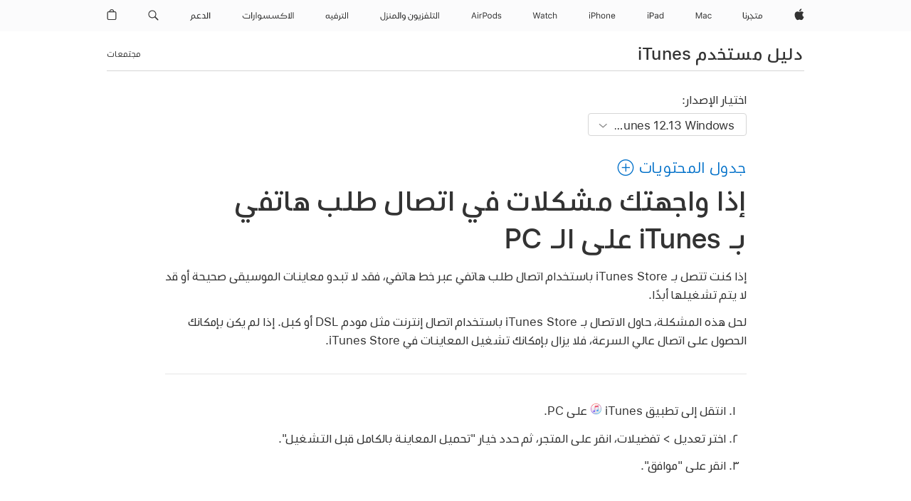

--- FILE ---
content_type: text/html;charset=utf-8
request_url: https://support.apple.com/ar-sa/guide/itunes/itns98c10cf6/windows
body_size: 34665
content:

    
<!DOCTYPE html>
<html lang="ar" prefix="og: http://ogp.me/ns#" dir=rtl>

<head>
	<meta name="viewport" content="width=device-width, initial-scale=1" />
	<meta http-equiv="content-type" content="text/html; charset=UTF-8" />
	<title lang="ar">إذا واجهتك مشكلات في اتصال طلب هاتفي بـ iTunes على الـ PC - Apple دعم (SA)</title>
	<link rel="dns-prefetch" href="https://www.apple.com/" />
	<link rel="preconnect" href="https://www.apple.com/" crossorigin />
	<link rel="canonical" href="https://support.apple.com/ar-sa/guide/itunes/itns98c10cf6/windows" />
	<link rel="apple-touch-icon" href="/favicon.ico">
    <link rel="icon" type="image/png" href="/favicon.ico">
	
	
		<meta name="description" content="في iTunes على PC، يمكنك حل المشكلات التي قد تواجهك إذا كنت تستخدم اتصال طلب هاتفي وكانت معاينات الأغاني لا تبدو بشكل صحيح." />
		<meta property="og:url" content="https://support.apple.com/ar-sa/guide/itunes/itns98c10cf6/windows" />
		<meta property="og:title" content="إذا واجهتك مشكلات في اتصال طلب هاتفي بـ iTunes على الـ PC" />
		<meta property="og:description" content="في iTunes على PC، يمكنك حل المشكلات التي قد تواجهك إذا كنت تستخدم اتصال طلب هاتفي وكانت معاينات الأغاني لا تبدو بشكل صحيح." />
		<meta property="og:site_name" content="Apple Support" />
		<meta property="og:locale" content="ar_SA" />
		<meta property="og:type" content="article" />
		<meta name="ac-gn-search-field[locale]" content="ar_SA" />
	

	
	
	
	
		<link rel="alternate" hreflang="en-ie" href="https://support.apple.com/en-ie/guide/itunes/itns98c10cf6/windows">
	
		<link rel="alternate" hreflang="ar-kw" href="https://support.apple.com/ar-kw/guide/itunes/itns98c10cf6/windows">
	
		<link rel="alternate" hreflang="en-il" href="https://support.apple.com/en-il/guide/itunes/itns98c10cf6/windows">
	
		<link rel="alternate" hreflang="ms-my" href="https://support.apple.com/ms-my/guide/itunes/itns98c10cf6/windows">
	
		<link rel="alternate" hreflang="en-in" href="https://support.apple.com/en-in/guide/itunes/itns98c10cf6/windows">
	
		<link rel="alternate" hreflang="en-ae" href="https://support.apple.com/en-ae/guide/itunes/itns98c10cf6/windows">
	
		<link rel="alternate" hreflang="en-za" href="https://support.apple.com/en-za/guide/itunes/itns98c10cf6/windows">
	
		<link rel="alternate" hreflang="ta-in" href="https://support.apple.com/ta-in/guide/itunes/itns98c10cf6/windows">
	
		<link rel="alternate" hreflang="no-no" href="https://support.apple.com/no-no/guide/itunes/itns98c10cf6/windows">
	
		<link rel="alternate" hreflang="en-al" href="https://support.apple.com/en-al/guide/itunes/itns98c10cf6/windows">
	
		<link rel="alternate" hreflang="en-is" href="https://support.apple.com/en-is/guide/itunes/itns98c10cf6/windows">
	
		<link rel="alternate" hreflang="el-gr" href="https://support.apple.com/el-gr/guide/itunes/itns98c10cf6/windows">
	
		<link rel="alternate" hreflang="en-am" href="https://support.apple.com/en-am/guide/itunes/itns98c10cf6/windows">
	
		<link rel="alternate" hreflang="nl-nl" href="https://support.apple.com/nl-nl/guide/itunes/itns98c10cf6/windows">
	
		<link rel="alternate" hreflang="en-au" href="https://support.apple.com/en-au/guide/itunes/itns98c10cf6/windows">
	
		<link rel="alternate" hreflang="he-il" href="https://support.apple.com/he-il/guide/itunes/itns98c10cf6/windows">
	
		<link rel="alternate" hreflang="en-az" href="https://support.apple.com/en-az/guide/itunes/itns98c10cf6/windows">
	
		<link rel="alternate" hreflang="or-in" href="https://support.apple.com/or-in/guide/itunes/itns98c10cf6/windows">
	
		<link rel="alternate" hreflang="hu-hu" href="https://support.apple.com/hu-hu/guide/itunes/itns98c10cf6/windows">
	
		<link rel="alternate" hreflang="ml-in" href="https://support.apple.com/ml-in/guide/itunes/itns98c10cf6/windows">
	
		<link rel="alternate" hreflang="en-jo" href="https://support.apple.com/en-jo/guide/itunes/itns98c10cf6/windows">
	
		<link rel="alternate" hreflang="en-bh" href="https://support.apple.com/en-bh/guide/itunes/itns98c10cf6/windows">
	
		<link rel="alternate" hreflang="es-cl" href="https://support.apple.com/es-cl/guide/itunes/itns98c10cf6/windows">
	
		<link rel="alternate" hreflang="fr-sn" href="https://support.apple.com/fr-sn/guide/itunes/itns98c10cf6/windows">
	
		<link rel="alternate" hreflang="fr-ca" href="https://support.apple.com/fr-ca/guide/itunes/itns98c10cf6/windows">
	
		<link rel="alternate" hreflang="es-co" href="https://support.apple.com/es-co/guide/itunes/itns98c10cf6/windows">
	
		<link rel="alternate" hreflang="pl-pl" href="https://support.apple.com/pl-pl/guide/itunes/itns98c10cf6/windows">
	
		<link rel="alternate" hreflang="en-bn" href="https://support.apple.com/en-bn/guide/itunes/itns98c10cf6/windows">
	
		<link rel="alternate" hreflang="pt-pt" href="https://support.apple.com/pt-pt/guide/itunes/itns98c10cf6/windows">
	
		<link rel="alternate" hreflang="en-sa" href="https://support.apple.com/en-sa/guide/itunes/itns98c10cf6/windows">
	
		<link rel="alternate" hreflang="fr-be" href="https://support.apple.com/fr-be/guide/itunes/itns98c10cf6/windows">
	
		<link rel="alternate" hreflang="ar-eg" href="https://support.apple.com/ar-eg/guide/itunes/itns98c10cf6/windows">
	
		<link rel="alternate" hreflang="en-bw" href="https://support.apple.com/en-bw/guide/itunes/itns98c10cf6/windows">
	
		<link rel="alternate" hreflang="en-sg" href="https://support.apple.com/en-sg/guide/itunes/itns98c10cf6/windows">
	
		<link rel="alternate" hreflang="en-by" href="https://support.apple.com/en-by/guide/itunes/itns98c10cf6/windows">
	
		<link rel="alternate" hreflang="en-ke" href="https://support.apple.com/en-ke/guide/itunes/itns98c10cf6/windows">
	
		<link rel="alternate" hreflang="hr-hr" href="https://support.apple.com/hr-hr/guide/itunes/itns98c10cf6/windows">
	
		<link rel="alternate" hreflang="en-om" href="https://support.apple.com/en-om/guide/itunes/itns98c10cf6/windows">
	
		<link rel="alternate" hreflang="en-ge" href="https://support.apple.com/en-ge/guide/itunes/itns98c10cf6/windows">
	
		<link rel="alternate" hreflang="zh-mo" href="https://support.apple.com/zh-mo/guide/itunes/itns98c10cf6/windows">
	
		<link rel="alternate" hreflang="de-at" href="https://support.apple.com/de-at/guide/itunes/itns98c10cf6/windows">
	
		<link rel="alternate" hreflang="en-gu" href="https://support.apple.com/en-gu/guide/itunes/itns98c10cf6/windows">
	
		<link rel="alternate" hreflang="en-gw" href="https://support.apple.com/en-gw/guide/itunes/itns98c10cf6/windows">
	
		<link rel="alternate" hreflang="fr-gn" href="https://support.apple.com/fr-gn/guide/itunes/itns98c10cf6/windows">
	
		<link rel="alternate" hreflang="fr-gq" href="https://support.apple.com/fr-gq/guide/itunes/itns98c10cf6/windows">
	
		<link rel="alternate" hreflang="cs-cz" href="https://support.apple.com/cs-cz/guide/itunes/itns98c10cf6/windows">
	
		<link rel="alternate" hreflang="en-ph" href="https://support.apple.com/en-ph/guide/itunes/itns98c10cf6/windows">
	
		<link rel="alternate" hreflang="zh-tw" href="https://support.apple.com/zh-tw/guide/itunes/itns98c10cf6/windows">
	
		<link rel="alternate" hreflang="en-hk" href="https://support.apple.com/en-hk/guide/itunes/itns98c10cf6/windows">
	
		<link rel="alternate" hreflang="ko-kr" href="https://support.apple.com/ko-kr/guide/itunes/itns98c10cf6/windows">
	
		<link rel="alternate" hreflang="sk-sk" href="https://support.apple.com/sk-sk/guide/itunes/itns98c10cf6/windows">
	
		<link rel="alternate" hreflang="ru-ru" href="https://support.apple.com/ru-ru/guide/itunes/itns98c10cf6/windows">
	
		<link rel="alternate" hreflang="ar-om" href="https://support.apple.com/ar-om/guide/itunes/itns98c10cf6/windows">
	
		<link rel="alternate" hreflang="en-qa" href="https://support.apple.com/en-qa/guide/itunes/itns98c10cf6/windows">
	
		<link rel="alternate" hreflang="sv-se" href="https://support.apple.com/sv-se/guide/itunes/itns98c10cf6/windows">
	
		<link rel="alternate" hreflang="mr-in" href="https://support.apple.com/mr-in/guide/itunes/itns98c10cf6/windows">
	
		<link rel="alternate" hreflang="da-dk" href="https://support.apple.com/da-dk/guide/itunes/itns98c10cf6/windows">
	
		<link rel="alternate" hreflang="uk-ua" href="https://support.apple.com/uk-ua/guide/itunes/itns98c10cf6/windows">
	
		<link rel="alternate" hreflang="en-us" href="https://support.apple.com/guide/itunes/itns98c10cf6/windows">
	
		<link rel="alternate" hreflang="en-mk" href="https://support.apple.com/en-mk/guide/itunes/itns98c10cf6/windows">
	
		<link rel="alternate" hreflang="en-mn" href="https://support.apple.com/en-mn/guide/itunes/itns98c10cf6/windows">
	
		<link rel="alternate" hreflang="gu-in" href="https://support.apple.com/gu-in/guide/itunes/itns98c10cf6/windows">
	
		<link rel="alternate" hreflang="en-eg" href="https://support.apple.com/en-eg/guide/itunes/itns98c10cf6/windows">
	
		<link rel="alternate" hreflang="en-mo" href="https://support.apple.com/en-mo/guide/itunes/itns98c10cf6/windows">
	
		<link rel="alternate" hreflang="en-uz" href="https://support.apple.com/en-uz/guide/itunes/itns98c10cf6/windows">
	
		<link rel="alternate" hreflang="fr-ne" href="https://support.apple.com/fr-ne/guide/itunes/itns98c10cf6/windows">
	
		<link rel="alternate" hreflang="en-mt" href="https://support.apple.com/en-mt/guide/itunes/itns98c10cf6/windows">
	
		<link rel="alternate" hreflang="nl-be" href="https://support.apple.com/nl-be/guide/itunes/itns98c10cf6/windows">
	
		<link rel="alternate" hreflang="zh-cn" href="https://support.apple.com/zh-cn/guide/itunes/itns98c10cf6/windows">
	
		<link rel="alternate" hreflang="te-in" href="https://support.apple.com/te-in/guide/itunes/itns98c10cf6/windows">
	
		<link rel="alternate" hreflang="en-mz" href="https://support.apple.com/en-mz/guide/itunes/itns98c10cf6/windows">
	
		<link rel="alternate" hreflang="fr-ml" href="https://support.apple.com/fr-ml/guide/itunes/itns98c10cf6/windows">
	
		<link rel="alternate" hreflang="en-my" href="https://support.apple.com/en-my/guide/itunes/itns98c10cf6/windows">
	
		<link rel="alternate" hreflang="hi-in" href="https://support.apple.com/hi-in/guide/itunes/itns98c10cf6/windows">
	
		<link rel="alternate" hreflang="fr-mu" href="https://support.apple.com/fr-mu/guide/itunes/itns98c10cf6/windows">
	
		<link rel="alternate" hreflang="en-ng" href="https://support.apple.com/en-ng/guide/itunes/itns98c10cf6/windows">
	
		<link rel="alternate" hreflang="el-cy" href="https://support.apple.com/el-cy/guide/itunes/itns98c10cf6/windows">
	
		<link rel="alternate" hreflang="en-vn" href="https://support.apple.com/en-vn/guide/itunes/itns98c10cf6/windows">
	
		<link rel="alternate" hreflang="ja-jp" href="https://support.apple.com/ja-jp/guide/itunes/itns98c10cf6/windows">
	
		<link rel="alternate" hreflang="de-ch" href="https://support.apple.com/de-ch/guide/itunes/itns98c10cf6/windows">
	
		<link rel="alternate" hreflang="ar-qa" href="https://support.apple.com/ar-qa/guide/itunes/itns98c10cf6/windows">
	
		<link rel="alternate" hreflang="en-nz" href="https://support.apple.com/en-nz/guide/itunes/itns98c10cf6/windows">
	
		<link rel="alternate" hreflang="ro-ro" href="https://support.apple.com/ro-ro/guide/itunes/itns98c10cf6/windows">
	
		<link rel="alternate" hreflang="it-ch" href="https://support.apple.com/it-ch/guide/itunes/itns98c10cf6/windows">
	
		<link rel="alternate" hreflang="tr-tr" href="https://support.apple.com/tr-tr/guide/itunes/itns98c10cf6/windows">
	
		<link rel="alternate" hreflang="fr-fr" href="https://support.apple.com/fr-fr/guide/itunes/itns98c10cf6/windows">
	
		<link rel="alternate" hreflang="vi-vn" href="https://support.apple.com/vi-vn/guide/itunes/itns98c10cf6/windows">
	
		<link rel="alternate" hreflang="en-gb" href="https://support.apple.com/en-gb/guide/itunes/itns98c10cf6/windows">
	
		<link rel="alternate" hreflang="fi-fi" href="https://support.apple.com/fi-fi/guide/itunes/itns98c10cf6/windows">
	
		<link rel="alternate" hreflang="en-kg" href="https://support.apple.com/en-kg/guide/itunes/itns98c10cf6/windows">
	
		<link rel="alternate" hreflang="en-ca" href="https://support.apple.com/en-ca/guide/itunes/itns98c10cf6/windows">
	
		<link rel="alternate" hreflang="fr-tn" href="https://support.apple.com/fr-tn/guide/itunes/itns98c10cf6/windows">
	
		<link rel="alternate" hreflang="ar-ae" href="https://support.apple.com/ar-ae/guide/itunes/itns98c10cf6/windows">
	
		<link rel="alternate" hreflang="bn-in" href="https://support.apple.com/bn-in/guide/itunes/itns98c10cf6/windows">
	
		<link rel="alternate" hreflang="en-kw" href="https://support.apple.com/en-kw/guide/itunes/itns98c10cf6/windows">
	
		<link rel="alternate" hreflang="en-kz" href="https://support.apple.com/en-kz/guide/itunes/itns98c10cf6/windows">
	
		<link rel="alternate" hreflang="fr-cf" href="https://support.apple.com/fr-cf/guide/itunes/itns98c10cf6/windows">
	
		<link rel="alternate" hreflang="fr-ci" href="https://support.apple.com/fr-ci/guide/itunes/itns98c10cf6/windows">
	
		<link rel="alternate" hreflang="pa-in" href="https://support.apple.com/pa-in/guide/itunes/itns98c10cf6/windows">
	
		<link rel="alternate" hreflang="fr-ch" href="https://support.apple.com/fr-ch/guide/itunes/itns98c10cf6/windows">
	
		<link rel="alternate" hreflang="es-us" href="https://support.apple.com/es-us/guide/itunes/itns98c10cf6/windows">
	
		<link rel="alternate" hreflang="kn-in" href="https://support.apple.com/kn-in/guide/itunes/itns98c10cf6/windows">
	
		<link rel="alternate" hreflang="fr-cm" href="https://support.apple.com/fr-cm/guide/itunes/itns98c10cf6/windows">
	
		<link rel="alternate" hreflang="en-lb" href="https://support.apple.com/en-lb/guide/itunes/itns98c10cf6/windows">
	
		<link rel="alternate" hreflang="en-tj" href="https://support.apple.com/en-tj/guide/itunes/itns98c10cf6/windows">
	
		<link rel="alternate" hreflang="en-tm" href="https://support.apple.com/en-tm/guide/itunes/itns98c10cf6/windows">
	
		<link rel="alternate" hreflang="ar-sa" href="https://support.apple.com/ar-sa/guide/itunes/itns98c10cf6/windows">
	
		<link rel="alternate" hreflang="ca-es" href="https://support.apple.com/ca-es/guide/itunes/itns98c10cf6/windows">
	
		<link rel="alternate" hreflang="de-de" href="https://support.apple.com/de-de/guide/itunes/itns98c10cf6/windows">
	
		<link rel="alternate" hreflang="en-lk" href="https://support.apple.com/en-lk/guide/itunes/itns98c10cf6/windows">
	
		<link rel="alternate" hreflang="fr-ma" href="https://support.apple.com/fr-ma/guide/itunes/itns98c10cf6/windows">
	
		<link rel="alternate" hreflang="zh-hk" href="https://support.apple.com/zh-hk/guide/itunes/itns98c10cf6/windows">
	
		<link rel="alternate" hreflang="pt-br" href="https://support.apple.com/pt-br/guide/itunes/itns98c10cf6/windows">
	
		<link rel="alternate" hreflang="de-li" href="https://support.apple.com/de-li/guide/itunes/itns98c10cf6/windows">
	
		<link rel="alternate" hreflang="es-es" href="https://support.apple.com/es-es/guide/itunes/itns98c10cf6/windows">
	
		<link rel="alternate" hreflang="ar-bh" href="https://support.apple.com/ar-bh/guide/itunes/itns98c10cf6/windows">
	
		<link rel="alternate" hreflang="fr-mg" href="https://support.apple.com/fr-mg/guide/itunes/itns98c10cf6/windows">
	
		<link rel="alternate" hreflang="ar-jo" href="https://support.apple.com/ar-jo/guide/itunes/itns98c10cf6/windows">
	
		<link rel="alternate" hreflang="es-mx" href="https://support.apple.com/es-mx/guide/itunes/itns98c10cf6/windows">
	
		<link rel="alternate" hreflang="it-it" href="https://support.apple.com/it-it/guide/itunes/itns98c10cf6/windows">
	
		<link rel="alternate" hreflang="ur-in" href="https://support.apple.com/ur-in/guide/itunes/itns98c10cf6/windows">
	
		<link rel="alternate" hreflang="id-id" href="https://support.apple.com/id-id/guide/itunes/itns98c10cf6/windows">
	
		<link rel="alternate" hreflang="de-lu" href="https://support.apple.com/de-lu/guide/itunes/itns98c10cf6/windows">
	
		<link rel="alternate" hreflang="en-md" href="https://support.apple.com/en-md/guide/itunes/itns98c10cf6/windows">
	
		<link rel="alternate" hreflang="fr-lu" href="https://support.apple.com/fr-lu/guide/itunes/itns98c10cf6/windows">
	
		<link rel="alternate" hreflang="en-me" href="https://support.apple.com/en-me/guide/itunes/itns98c10cf6/windows">
	
		<link rel="alternate" hreflang="th-th" href="https://support.apple.com/th-th/guide/itunes/itns98c10cf6/windows">
	

		<link rel="preload" as="style" href="/clientside/build/apd-sasskit.built.css" onload="this.onload=null;this.rel='stylesheet'">
		<noscript>
			<link rel="stylesheet" href="/clientside/build/apd-sasskit.built.css" type="text/css" />
		</noscript>

		
				<link rel="preload" as="style" href="/clientside/build/app-apd.rtl.css" onload="this.onload=null;this.rel='stylesheet'">
				<noscript>
					<link rel="stylesheet" href="/clientside/build/app-apd.rtl.css" type="text/css" />
				</noscript>
				<link rel="preload" as="style" href="/clientside/build/apd_rtl_overrides.css"
					onload="this.onload=null;this.rel='stylesheet'">
				<noscript>
					<link rel="stylesheet" href="/clientside/build/apd_rtl_overrides.css" type="text/css" />
				</noscript>
        

	
    <link rel="preload" as="style"
        href="//www.apple.com/wss/fonts?families=:SF+Pro+Gulf,v1:200,300,400,500,600|SF+Pro,v1:200,300,400,500,600|SF+Pro+Icons,v1"
        onload="this.onload=null;this.rel='stylesheet'">
    <noscript>
        <link rel="stylesheet" href="//www.apple.com/wss/fonts?families=:SF+Pro+Gulf,v1:200,300,400,500,600|SF+Pro,v1:200,300,400,500,600|SF+Pro+Icons,v1" type="text/css" />
    </noscript>


	<script>
 
    var _applemd = {
        page: {
            
            site_section: "kb",
            
            content_type: "bk",
            info_type: "",
            topics: "",
            in_house: "",
            locale: "ar-sa",
            
                content_template: "topic",
            
            friendly_content: {
                title: `دليل مستخدم iTunes`,
                publish_date: "10042024",
                
                    topic_id:   "ITNS98C10CF6",
                    article_id        :   "BK_B7E920F59F43CD3B8D1F9C0A31665160_ITNS98C10CF6",
                    product_version   :   "itunes, 12.13",
                    os_version        :   "iTunes 12.13 Windows, 10",
                    article_version   :   "1"
                
            },
            
            
        },
        
            product: "itunes"
        
    };
    const isMobilePlayer = /iPhone|iPod|Android/i.test(navigator.userAgent);
    

</script>

	
	<script>
		var data = {	
			showHelpFulfeedBack: true,
			id: "BK_B7E920F59F43CD3B8D1F9C0A31665160_ITNS98C10CF6",
			locale: "ar_EG",
			podCookie: "sa~ar",
			source : "",
			isSecureEnv: false,
			dtmPageSource: "topic",
			domain: "support.apple.com",
			isNeighborJsEnabled: true,
            dtmPageName: "acs.pageload"
		}
		window.appState = JSON.stringify(data);
	</script>
	 
		<script src="/clientside/build/nn.js" type="text/javascript" charset="utf-8"></script>
<script>
    
     var neighborInitData = {
        appDataSchemaVersion: '1.0.0',
        webVitalDataThrottlingPercentage: 100,
        reportThrottledWebVitalDataTypes: ['system:dom-content-loaded', 'system:load', 'system:unfocus', 'system:focus', 'system:unload', 'system:page-hide', 'system:visibility-change-visible', 'system:visibility-change-hidden', 'system:event', 'app:load', 'app:unload', 'app:event'],
        trackMarcomSearch: true,
        trackSurvey: true,
        
        endpoint: 'https://supportmetrics.apple.com/content/services/stats'
    }
</script>

	



</head>


	<body id="itns98c10cf6" dir="rtl" data-istaskopen="true" lang="ar" class="ac-gn-current-support no-js AppleTopic apd-topic" data-designversion="2" itemscope
		itemtype="https://schema.org/TechArticle">

    
	
		





		 <meta name="globalnav-store-key" content="S2A49YFKJF2JAT22K" />
<meta name="globalnav-search-field[name]" content="q" />
<meta name="globalnav-search-field[action]" content="https://support.apple.com/kb/index" />
<meta name="globalnav-search-field[src]" content="globalnav_support" />
<meta name="globalnav-search-field[type]" content="organic" />
<meta name="globalnav-search-field[page]" content="search" />
<meta name="globalnav-search-field[locale]" content="ar_SA" />
<meta name="globalnav-search-field[placeholder]" content="البحث في الدّعم" />
<link
  rel="stylesheet"
  type="text/css"
  href="https://www.apple.com/api-www/global-elements/global-header/v1/assets/globalheader.css"
/>
<div id="globalheader" class="globalnav-scrim globalheader-light"><aside id="globalmessage-segment" lang="ar-SA" dir="rtl" class="globalmessage-segment"><ul data-strings="{&quot;view&quot;:&quot;{%STOREFRONT%} Store Home&quot;,&quot;segments&quot;:{&quot;smb&quot;:&quot;الصفحة الرئيسية للمتجر المخصص للأعمال&quot;,&quot;eduInd&quot;:&quot;الصفحة الرئيسية للمتجر المخصص للتعليم&quot;,&quot;other&quot;:&quot;الصفحة الرئيسية للمتجر&quot;},&quot;exit&quot;:&quot;خروج&quot;}" class="globalmessage-segment-content"></ul></aside><nav id="globalnav" lang="ar-SA" dir="rtl" aria-label="العامة" data-analytics-element-engagement-start="globalnav:onFlyoutOpen" data-analytics-element-engagement-end="globalnav:onFlyoutClose" data-store-api="https://www.apple.com/[storefront]/shop/bag/status" data-analytics-activitymap-region-id="global nav" data-analytics-region="global nav" class="globalnav no-js   "><div class="globalnav-content"><div class="globalnav-item globalnav-menuback"><button aria-label="القائمة الرئيسية" class="globalnav-menuback-button"><span class="globalnav-chevron-icon"><svg height="48" viewBox="0 0 9 48" width="9" xmlns="http://www.w3.org/2000/svg"><path d="m1.5618 24.0621 6.5581-6.4238c.2368-.2319.2407-.6118.0088-.8486-.2324-.2373-.6123-.2407-.8486-.0088l-7 6.8569c-.1157.1138-.1807.2695-.1802.4316.001.1621.0674.3174.1846.4297l7 6.7241c.1162.1118.2661.1675.4155.1675.1577 0 .3149-.062.4326-.1846.2295-.2388.2222-.6187-.0171-.8481z"></path></svg></span></button></div><ul id="globalnav-list" class="globalnav-list"><li data-analytics-element-engagement="globalnav hover - apple" class="
				globalnav-item
				globalnav-item-apple
				
				
			"><a href="https://www.apple.com/sa-ar/" data-globalnav-item-name="apple" data-analytics-title="apple home" aria-label="Apple‏" class="globalnav-link globalnav-link-apple"><span class="globalnav-image-regular globalnav-link-image"><svg height="44" viewBox="0 0 14 44" width="14" xmlns="http://www.w3.org/2000/svg"><path d="m13.0729 17.6825a3.61 3.61 0 0 0 -1.7248 3.0365 3.5132 3.5132 0 0 0 2.1379 3.2223 8.394 8.394 0 0 1 -1.0948 2.2618c-.6816.9812-1.3943 1.9623-2.4787 1.9623s-1.3633-.63-2.613-.63c-1.2187 0-1.6525.6507-2.644.6507s-1.6834-.9089-2.4787-2.0243a9.7842 9.7842 0 0 1 -1.6628-5.2776c0-3.0984 2.014-4.7405 3.9969-4.7405 1.0535 0 1.9314.6919 2.5924.6919.63 0 1.6112-.7333 2.8092-.7333a3.7579 3.7579 0 0 1 3.1604 1.5802zm-3.7284-2.8918a3.5615 3.5615 0 0 0 .8469-2.22 1.5353 1.5353 0 0 0 -.031-.32 3.5686 3.5686 0 0 0 -2.3445 1.2084 3.4629 3.4629 0 0 0 -.8779 2.1585 1.419 1.419 0 0 0 .031.2892 1.19 1.19 0 0 0 .2169.0207 3.0935 3.0935 0 0 0 2.1586-1.1368z"></path></svg></span><span class="globalnav-image-compact globalnav-link-image"><svg height="48" viewBox="0 0 17 48" width="17" xmlns="http://www.w3.org/2000/svg"><path d="m15.5752 19.0792a4.2055 4.2055 0 0 0 -2.01 3.5376 4.0931 4.0931 0 0 0 2.4908 3.7542 9.7779 9.7779 0 0 1 -1.2755 2.6351c-.7941 1.1431-1.6244 2.2862-2.8878 2.2862s-1.5883-.734-3.0443-.734c-1.42 0-1.9252.7581-3.08.7581s-1.9611-1.0589-2.8876-2.3584a11.3987 11.3987 0 0 1 -1.9373-6.1487c0-3.61 2.3464-5.523 4.6566-5.523 1.2274 0 2.25.8062 3.02.8062.734 0 1.8771-.8543 3.2729-.8543a4.3778 4.3778 0 0 1 3.6822 1.841zm-6.8586-2.0456a1.3865 1.3865 0 0 1 -.2527-.024 1.6557 1.6557 0 0 1 -.0361-.337 4.0341 4.0341 0 0 1 1.0228-2.5148 4.1571 4.1571 0 0 1 2.7314-1.4078 1.7815 1.7815 0 0 1 .0361.373 4.1487 4.1487 0 0 1 -.9867 2.587 3.6039 3.6039 0 0 1 -2.5148 1.3236z"></path></svg></span><span class="globalnav-link-text">Apple‏</span></a></li><li data-topnav-flyout-item="menu" data-topnav-flyout-label="Menu" role="none" class="globalnav-item globalnav-menu"><div data-topnav-flyout="menu" class="globalnav-flyout"><div class="globalnav-menu-list"><div data-analytics-element-engagement="globalnav hover - store" class="
				globalnav-item
				globalnav-item-store
				globalnav-item-menu
				
			"><ul role="none" class="globalnav-submenu-trigger-group"><li class="globalnav-submenu-trigger-item"><a href="https://www.apple.com/sa-ar/shop/goto/store" data-globalnav-item-name="store" data-topnav-flyout-trigger-compact="true" data-analytics-title="store" data-analytics-element-engagement="hover - store" aria-label="المتجر" class="globalnav-link globalnav-submenu-trigger-link globalnav-link-store"><span class="globalnav-link-text-container"><span class="globalnav-image-regular globalnav-link-image"><svg height="44" viewBox="0 0 29 44" width="29" xmlns="http://www.w3.org/2000/svg"><path d="m3.5332 26h-.2285c-.5449 0-1.002-.0996-1.3711-.2988-.7383-.3926-1.1133-1.1719-1.1133-2.3438v-6.1816h1.084v6.1816c0 1.2422.5215 1.7402 1.5762 1.7402h.0527m-0 .0001h1.3594v-4.4648h1.0898v5.3672h-2.4492m1.2012-7.4708c0-.3926.3223-.6738.7031-.6738.3926 0 .7031.2812.7031.6738 0 .375-.3105.668-.7031.668-.3809 0-.7031-.293-.7031-.668zm5.5273 7.4707h-1.377c-.0352.5566-.1465 1.0195-.334 1.3887-.4688.9082-1.3184 1.3008-2.4141 1.3008h-.2168v-.8672h.1289c.3281 0 .627-.0703.8906-.2051.5332-.2754.873-.8965.873-2.0215v-3.791h1.084v3.293h1.3652m.0002 0h4.6758v-.0293c-.375-.3457-.8613-1.0723-1.3828-1.8281l-.1172-.1699c-.3809-.5625-.7969-1.166-1.207-1.6582-.4102-.4863-.8086-.8086-1.1426-.8086h-.0059v-.9023h.0293c.3457 0 .6621.082.9492.2402.5625.3223 1.0547.8848 1.5293 1.5703.2402.3457.4863.6973.7383 1.0605l.8203 1.1836c.2344.334.4453.6035.627.7969.3691.3984.6914.5449 1.084.5449h.498l.1758.0586v.7852l-.1758.0586h-7.0957m1.459 1.9335c0-.3926.3223-.6738.7031-.6738.3926 0 .7031.2812.7031.6738 0 .375-.3105.668-.7031.668-.3809 0-.7031-.293-.7031-.668zm5.6367-2.8359h.0469c.9785 0 1.541-.5508 1.541-1.6816v-1.6113h1.0898v1.6113c0 1.1309.5742 1.6816 1.541 1.6816h.0469l.1758.0703v.7734l-.1758.0586h-.3164c-.7266 0-1.2949-.2168-1.7109-.6562-.1641-.1758-.2988-.3809-.3984-.6211h-.0117c-.082.2402-.1875.4453-.3223.6211-.3457.4395-.832.6562-1.459.6562h-.0469m.4102-6.2988c0-.3926.3223-.6738.7031-.6738.3926 0 .7031.2812.7031.6738 0 .375-.3105.668-.7031.668-.3809 0-.7031-.293-.7031-.668zm2.039 0c0-.3926.3223-.6738.7031-.6738.3926 0 .7031.2812.7031.6738 0 .375-.3105.668-.7031.668-.3809 0-.7031-.293-.7031-.668zm1.8164 5.3965h1.2832v-1.6406c0-.6328.1113-1.1719.334-1.6172.4453-.8906 1.248-1.3711 2.2324-1.3711.498 0 .9375.1172 1.3242.3574.7676.4746 1.2422 1.3359 1.2422 2.3906 0 1.8691-.9551 2.7832-2.9883 2.7832h-3.4277m3.4278-.9023c1.3066 0 1.9043-.6211 1.9043-1.8809 0-.3516-.0645-.668-.1934-.9434-.2578-.5566-.7207-.9023-1.2891-.9023-.9316 0-1.4824.7559-1.4824 2.0859v1.6406h1.0605z"></path></svg></span><span class="globalnav-link-text">المتجر</span></span></a></li></ul></div><div data-analytics-element-engagement="globalnav hover - mac" class="
				globalnav-item
				globalnav-item-mac
				globalnav-item-menu
				
			"><ul role="none" class="globalnav-submenu-trigger-group"><li class="globalnav-submenu-trigger-item"><a href="https://www.apple.com/sa-ar/mac/" data-globalnav-item-name="mac" data-topnav-flyout-trigger-compact="true" data-analytics-title="mac" data-analytics-element-engagement="hover - mac" aria-label="Mac" class="globalnav-link globalnav-submenu-trigger-link globalnav-link-mac"><span class="globalnav-link-text-container"><span class="globalnav-image-regular globalnav-link-image"><svg height="44" viewBox="0 0 23 44" width="23" xmlns="http://www.w3.org/2000/svg"><path d="m8.1558 25.9987v-6.457h-.0703l-2.666 6.457h-.8907l-2.666-6.457h-.0703v6.457h-.9844v-8.4551h1.2246l2.8945 7.0547h.0938l2.8945-7.0547h1.2246v8.4551zm2.5166-1.7696c0-1.1309.832-1.7812 2.3027-1.8691l1.8223-.1113v-.5742c0-.7793-.4863-1.207-1.4297-1.207-.7559 0-1.2832.2871-1.4238.7852h-1.0195c.1348-1.0137 1.1309-1.6816 2.4785-1.6816 1.541 0 2.4023.791 2.4023 2.1035v4.3242h-.9609v-.9318h-.0938c-.4102.6738-1.1016 1.043-1.9453 1.043-1.2246 0-2.1328-.7266-2.1328-1.8809zm4.125-.5859v-.5801l-1.6992.1113c-.9609.0645-1.3828.3984-1.3828 1.0312 0 .6445.5449 1.0195 1.2773 1.0195 1.0371.0001 1.8047-.6796 1.8047-1.5819zm6.958-2.0273c-.1641-.627-.7207-1.1367-1.6289-1.1367-1.1367 0-1.8516.9082-1.8516 2.3379 0 1.459.7266 2.3848 1.8516 2.3848.8496 0 1.4414-.3926 1.6289-1.1074h1.0195c-.1816 1.1602-1.125 2.0156-2.6426 2.0156-1.7695 0-2.9004-1.2832-2.9004-3.293 0-1.9688 1.125-3.2461 2.8945-3.2461 1.5352 0 2.4727.9199 2.6484 2.0449z"></path></svg></span><span class="globalnav-link-text">Mac</span></span></a></li></ul></div><div data-analytics-element-engagement="globalnav hover - ipad" class="
				globalnav-item
				globalnav-item-ipad
				globalnav-item-menu
				
			"><ul role="none" class="globalnav-submenu-trigger-group"><li class="globalnav-submenu-trigger-item"><a href="https://www.apple.com/sa-ar/ipad/" data-globalnav-item-name="ipad" data-topnav-flyout-trigger-compact="true" data-analytics-title="ipad" data-analytics-element-engagement="hover - ipad" aria-label="iPad‏" class="globalnav-link globalnav-submenu-trigger-link globalnav-link-ipad"><span class="globalnav-link-text-container"><span class="globalnav-image-regular globalnav-link-image"><svg height="44" viewBox="0 0 24 44" width="24" xmlns="http://www.w3.org/2000/svg"><path d="m14.9575 23.7002c0 .902-.768 1.582-1.805 1.582-.732 0-1.277-.375-1.277-1.02 0-.632.422-.966 1.383-1.031l1.699-.111zm-1.395-4.072c-1.347 0-2.343.668-2.478 1.681h1.019c.141-.498.668-.785 1.424-.785.944 0 1.43.428 1.43 1.207v.574l-1.822.112c-1.471.088-2.303.738-2.303 1.869 0 1.154.908 1.881 2.133 1.881.844 0 1.535-.369 1.945-1.043h.094v.931h.961v-4.324c0-1.312-.862-2.103-2.403-2.103zm6.769 5.575c-1.155 0-1.846-.885-1.846-2.361 0-1.471.697-2.362 1.846-2.362 1.142 0 1.857.914 1.857 2.362 0 1.459-.709 2.361-1.857 2.361zm1.834-8.027v3.503h-.088c-.358-.691-1.102-1.107-1.981-1.107-1.605 0-2.654 1.289-2.654 3.27 0 1.986 1.037 3.269 2.654 3.269.873 0 1.623-.416 2.022-1.119h.093v1.008h.961v-8.824zm-15.394 4.869h-1.863v-3.563h1.863c1.225 0 1.899.639 1.899 1.799 0 1.119-.697 1.764-1.899 1.764zm.276-4.5h-3.194v8.455h1.055v-3.018h2.127c1.588 0 2.719-1.119 2.719-2.701 0-1.611-1.108-2.736-2.707-2.736zm-6.064 8.454h1.008v-6.316h-1.008zm-.199-8.237c0-.387.316-.704.703-.704s.703.317.703.704c0 .386-.316.703-.703.703s-.703-.317-.703-.703z"></path></svg></span><span class="globalnav-link-text">iPad‏</span></span></a></li></ul></div><div data-analytics-element-engagement="globalnav hover - iphone" class="
				globalnav-item
				globalnav-item-iphone
				globalnav-item-menu
				
			"><ul role="none" class="globalnav-submenu-trigger-group"><li class="globalnav-submenu-trigger-item"><a href="https://www.apple.com/sa-ar/iphone/" data-globalnav-item-name="iphone" data-topnav-flyout-trigger-compact="true" data-analytics-title="iphone" data-analytics-element-engagement="hover - iphone" aria-label="iPhone" class="globalnav-link globalnav-submenu-trigger-link globalnav-link-iphone"><span class="globalnav-link-text-container"><span class="globalnav-image-regular globalnav-link-image"><svg height="44" viewBox="0 0 38 44" width="38" xmlns="http://www.w3.org/2000/svg"><path d="m32.7129 22.3203h3.48c-.023-1.119-.691-1.857-1.693-1.857-1.008 0-1.711.738-1.787 1.857zm4.459 2.045c-.293 1.078-1.277 1.746-2.66 1.746-1.752 0-2.848-1.266-2.848-3.264 0-1.986 1.113-3.275 2.848-3.275 1.705 0 2.742 1.213 2.742 3.176v.386h-4.541v.047c.053 1.248.75 2.039 1.822 2.039.815 0 1.366-.298 1.629-.855zm-12.282-4.682h.961v.996h.094c.316-.697.932-1.107 1.898-1.107 1.418 0 2.209.838 2.209 2.338v4.09h-1.007v-3.844c0-1.137-.481-1.676-1.489-1.676s-1.658.674-1.658 1.781v3.739h-1.008zm-2.499 3.158c0-1.5-.674-2.361-1.869-2.361-1.196 0-1.87.861-1.87 2.361 0 1.495.674 2.362 1.87 2.362 1.195 0 1.869-.867 1.869-2.362zm-4.782 0c0-2.033 1.114-3.269 2.913-3.269 1.798 0 2.912 1.236 2.912 3.269 0 2.028-1.114 3.27-2.912 3.27-1.799 0-2.913-1.242-2.913-3.27zm-6.636-5.666h1.008v3.504h.093c.317-.697.979-1.107 1.946-1.107 1.336 0 2.179.855 2.179 2.338v4.09h-1.007v-3.844c0-1.119-.504-1.676-1.459-1.676-1.131 0-1.752.715-1.752 1.781v3.739h-1.008zm-6.015 4.87h1.863c1.202 0 1.899-.645 1.899-1.764 0-1.16-.674-1.799-1.899-1.799h-1.863zm2.139-4.5c1.599 0 2.707 1.125 2.707 2.736 0 1.582-1.131 2.701-2.719 2.701h-2.127v3.018h-1.055v-8.455zm-6.114 8.454h1.008v-6.316h-1.008zm-.2-8.238c0-.386.317-.703.703-.703.387 0 .704.317.704.703 0 .387-.317.704-.704.704-.386 0-.703-.317-.703-.704z"></path></svg></span><span class="globalnav-link-text">iPhone</span></span></a></li></ul></div><div data-analytics-element-engagement="globalnav hover - watch" class="
				globalnav-item
				globalnav-item-watch
				globalnav-item-menu
				
			"><ul role="none" class="globalnav-submenu-trigger-group"><li class="globalnav-submenu-trigger-item"><a href="https://www.apple.com/sa-ar/watch/" data-globalnav-item-name="watch" data-topnav-flyout-trigger-compact="true" data-analytics-title="watch" data-analytics-element-engagement="hover - watch" aria-label="Watch" class="globalnav-link globalnav-submenu-trigger-link globalnav-link-watch"><span class="globalnav-link-text-container"><span class="globalnav-image-regular globalnav-link-image"><svg height="44" viewBox="0 0 35 44" width="35" xmlns="http://www.w3.org/2000/svg"><path d="m28.9819 17.1758h1.008v3.504h.094c.316-.697.978-1.108 1.945-1.108 1.336 0 2.18.856 2.18 2.338v4.09h-1.008v-3.844c0-1.119-.504-1.675-1.459-1.675-1.131 0-1.752.715-1.752 1.781v3.738h-1.008zm-2.42 4.441c-.164-.627-.721-1.136-1.629-1.136-1.137 0-1.852.908-1.852 2.338 0 1.459.727 2.384 1.852 2.384.849 0 1.441-.392 1.629-1.107h1.019c-.182 1.16-1.125 2.016-2.642 2.016-1.77 0-2.901-1.284-2.901-3.293 0-1.969 1.125-3.247 2.895-3.247 1.535 0 2.472.92 2.648 2.045zm-6.533-3.568v1.635h1.407v.844h-1.407v3.574c0 .744.282 1.06.938 1.06.182 0 .281-.006.469-.023v.85c-.2.035-.393.058-.592.058-1.301 0-1.822-.48-1.822-1.687v-3.832h-1.02v-.844h1.02v-1.635zm-4.2 5.596v-.58l-1.699.111c-.961.064-1.383.398-1.383 1.031 0 .645.545 1.02 1.277 1.02 1.038 0 1.805-.68 1.805-1.582zm-4.125.586c0-1.131.832-1.782 2.303-1.869l1.822-.112v-.574c0-.779-.486-1.207-1.43-1.207-.755 0-1.283.287-1.423.785h-1.02c.135-1.014 1.131-1.682 2.479-1.682 1.541 0 2.402.792 2.402 2.104v4.324h-.961v-.931h-.094c-.41.673-1.101 1.043-1.945 1.043-1.225 0-2.133-.727-2.133-1.881zm-7.684 1.769h-.996l-2.303-8.455h1.101l1.682 6.873h.07l1.893-6.873h1.066l1.893 6.873h.07l1.682-6.873h1.101l-2.302 8.455h-.996l-1.946-6.674h-.07z"></path></svg></span><span class="globalnav-link-text">Watch</span></span></a></li></ul></div><div data-analytics-element-engagement="globalnav hover - airpods" class="
				globalnav-item
				globalnav-item-airpods
				globalnav-item-menu
				
			"><ul role="none" class="globalnav-submenu-trigger-group"><li class="globalnav-submenu-trigger-item"><a href="https://www.apple.com/sa-ar/airpods/" data-globalnav-item-name="airpods" data-topnav-flyout-trigger-compact="true" data-analytics-title="airpods" data-analytics-element-engagement="hover - airpods" aria-label="AirPods" class="globalnav-link globalnav-submenu-trigger-link globalnav-link-airpods"><span class="globalnav-link-text-container"><span class="globalnav-image-regular globalnav-link-image"><svg height="44" viewBox="0 0 43 44" width="43" xmlns="http://www.w3.org/2000/svg"><path d="m11.7153 19.6836h.961v.937h.094c.187-.615.914-1.048 1.752-1.048.164 0 .375.011.504.029v1.008c-.082-.024-.446-.059-.645-.059-.961 0-1.658.645-1.658 1.535v3.914h-1.008zm28.135-.111c1.324 0 2.244.656 2.379 1.693h-.996c-.135-.504-.627-.838-1.389-.838-.75 0-1.336.381-1.336.943 0 .434.352.704 1.096.885l.973.235c1.189.287 1.763.802 1.763 1.711 0 1.13-1.095 1.91-2.531 1.91-1.406 0-2.373-.674-2.484-1.723h1.037c.17.533.674.873 1.482.873.85 0 1.459-.404 1.459-.984 0-.434-.328-.727-1.002-.891l-1.084-.264c-1.183-.287-1.722-.796-1.722-1.71 0-1.049 1.013-1.84 2.355-1.84zm-6.665 5.631c-1.155 0-1.846-.885-1.846-2.362 0-1.471.697-2.361 1.846-2.361 1.142 0 1.857.914 1.857 2.361 0 1.459-.709 2.362-1.857 2.362zm1.834-8.028v3.504h-.088c-.358-.691-1.102-1.107-1.981-1.107-1.605 0-2.654 1.289-2.654 3.269 0 1.987 1.037 3.27 2.654 3.27.873 0 1.623-.416 2.022-1.119h.094v1.007h.961v-8.824zm-9.001 8.028c-1.195 0-1.869-.868-1.869-2.362 0-1.5.674-2.361 1.869-2.361 1.196 0 1.869.861 1.869 2.361 0 1.494-.673 2.362-1.869 2.362zm0-5.631c-1.799 0-2.912 1.236-2.912 3.269 0 2.028 1.113 3.27 2.912 3.27s2.912-1.242 2.912-3.27c0-2.033-1.113-3.269-2.912-3.269zm-17.071 6.427h1.008v-6.316h-1.008zm-.199-8.238c0-.387.317-.703.703-.703.387 0 .703.316.703.703s-.316.703-.703.703c-.386 0-.703-.316-.703-.703zm-6.137 4.922 1.324-3.773h.093l1.325 3.773zm1.892-5.139h-1.043l-3.117 8.455h1.107l.85-2.42h3.363l.85 2.42h1.107zm14.868 4.5h-1.864v-3.562h1.864c1.224 0 1.898.639 1.898 1.799 0 1.119-.697 1.763-1.898 1.763zm.275-4.5h-3.193v8.455h1.054v-3.017h2.127c1.588 0 2.719-1.119 2.719-2.701 0-1.612-1.107-2.737-2.707-2.737z"></path></svg></span><span class="globalnav-link-text">AirPods</span></span></a></li></ul></div><div data-analytics-element-engagement="globalnav hover - tv-home" class="
				globalnav-item
				globalnav-item-tv-home
				globalnav-item-menu
				
			"><ul role="none" class="globalnav-submenu-trigger-group"><li class="globalnav-submenu-trigger-item"><a href="https://www.apple.com/sa-ar/tv-home/" data-globalnav-item-name="tv-home" data-topnav-flyout-trigger-compact="true" data-analytics-title="tv &amp; home" data-analytics-element-engagement="hover - tv &amp; home" aria-label="التلفزيون والمنزل" class="globalnav-link globalnav-submenu-trigger-link globalnav-link-tv-home"><span class="globalnav-link-text-container"><span class="globalnav-image-regular globalnav-link-image"><svg height="44" width="84" viewBox="0 0 84 44" xmlns="http://www.w3.org/2000/svg"><path d="m2.1504 28.2734c-1.0254-.5566-1.623-1.6699-1.623-3.3516v-1.0488h1.084v1.0488c0 .6504.0996 1.1895.3047 1.6113.3984.8496 1.125 1.2539 2.0156 1.2539.4453 0 .8438-.1055 1.1895-.3105.6914-.4102 1.1133-1.248 1.1133-2.5547v-7.7461h1.084v7.7461c0 .8379-.1406 1.541-.4277 2.0977-.5684 1.1191-1.6172 1.6699-2.959 1.6699-.674.0001-1.2716-.1406-1.7814-.416zm7.2041-8.5722c0-.3926.3223-.6738.7031-.6738.3926 0 .7031.2812.7031.6738 0 .375-.3105.668-.7031.668-.3808-.0001-.7031-.293-.7031-.668zm1.2305 6.2988c-.0352.5566-.1465 1.0195-.334 1.3887-.4688.9082-1.3184 1.3008-2.4141 1.3008h-.2168v-.8672h.1289c.3281 0 .627-.0703.8906-.2051.5332-.2754.873-.8965.873-2.0215v-3.791h1.084v3.293h1.4121c.9785 0 1.541-.5508 1.541-1.6816v-1.6113h1.0898v1.6113c0 1.1309.5742 1.6816 1.541 1.6816h.0469l.1758.0703v.7734l-.1757.0586h-.3164c-.7266 0-1.2949-.2168-1.7109-.6562-.1641-.1758-.2988-.3809-.3984-.6211h-.0118c-.082.2402-.1875.4453-.3223.6211-.3456.4394-.8407.6562-1.4677.6562zm2.8066-6.2988c0-.3926.3223-.6738.7031-.6738.3926 0 .7031.2812.7031.6738 0 .375-.3105.668-.7031.668-.3808-.0001-.7031-.293-.7031-.668zm10.8457 6.2988h-.3457c-.7324 0-1.2891-.2168-1.6816-.6562-.1699-.1816-.3047-.4102-.3984-.6738h-.0234c-.0879.2578-.2109.4805-.3633.6621-.3692.4452-.9552.6679-1.7696.6679h-3.4277l-.1758-.0586v-.7852l.1758-.0586h1.2832v-1.6406c0-.6445.1113-1.1895.334-1.6348.4453-.8848 1.248-1.3535 2.2324-1.3535.498 0 .9375.1172 1.3242.3516.7676.4688 1.2422 1.3184 1.2422 2.3965v.1992c0 1.1484.5508 1.6816 1.5176 1.6816h.0762l.1758.0703v.7734zm-4.582-.9023c1.2949 0 1.9043-.6211 1.9043-1.8809 0-.3633-.0645-.6855-.1875-.9609-.2578-.5566-.7207-.8848-1.3008-.8848-.9082 0-1.4766.7207-1.4766 2.0859v1.6406h1.0606zm4.4062.8437v-.7852l.1758-.0586h1.3594v-7.9219h1.0898v8.8243h-2.4492zm4.2862-8.7656h1.084v8.8242h-1.084zm3.29 10.6054h.0352c1.5234 0 2.4375-.5215 2.8652-1.4355.0527-.1113.0938-.2227.1348-.3457h-.3691c-.8027 0-1.4648-.123-1.9805-.3633-1.0312-.4805-1.5176-1.3711-1.5176-2.5371 0-.498.1113-.9492.3281-1.3477.4395-.791 1.2363-1.2832 2.2383-1.2832.4863 0 .9199.1172 1.3066.3516.7734.4688 1.2598 1.3711 1.2598 2.6367v1.2949c0 .7969-.1465 1.4883-.4453 2.0742-.5977 1.1777-1.8457 1.8574-3.8379 1.8574h-.0176zm3.2168-3.0292v-1.295c0-1.3418-.6094-2.0859-1.4824-2.0859-.2871 0-.5449.0762-.7676.2285-.4512.3105-.7148.8496-.7148 1.5 0 .4395.0938.8086.2812 1.1074.3691.5918 1.1074.8906 2.2148.8906h.457c.0059-.1113.0118-.2285.0118-.3456zm6.1309 3.5214c-1.0254-.5566-1.623-1.6699-1.623-3.3516v-1.0488h1.084v1.0488c0 .6504.0996 1.1895.3047 1.6113.3984.8496 1.125 1.2539 2.0156 1.2539.4453 0 .8438-.1055 1.1895-.3105.6914-.4102 1.1133-1.248 1.1133-2.5547v-4.2891h1.084v4.2891c0 .8379-.1406 1.541-.4277 2.0977-.5684 1.1191-1.6172 1.6699-2.959 1.6699-.674.0001-1.2717-.1406-1.7814-.416zm1.0429-7.7988c0-.3926.3223-.6738.7031-.6738.3926 0 .7031.2812.7031.6738 0 .375-.3105.668-.7031.668-.3808 0-.7031-.293-.7031-.668zm9.5505 4.2774v-1.295c0-1.3418-.6094-2.0859-1.4824-2.0859-.2871 0-.5449.0762-.7676.2285-.4512.3105-.7148.8496-.7148 1.5 0 .4395.0938.8086.2812 1.1074.3691.5918 1.1074.8906 2.2148.8906h.457c.006-.1113.0118-.2285.0118-.3456zm2.1126 3.1875c0-.3926.3223-.6738.7031-.6738.3926 0 .7031.2812.7031.6738 0 .375-.3105.668-.7031.668-.3808-.0001-.7031-.293-.7031-.668zm.3086-1.9395h-1.4778c-.0762.293-.1758.5684-.3047.8203-.5918 1.1777-1.8281 1.8574-3.8145 1.8633h-.041v-.9023h.0352c1.5234-.0059 2.4375-.5273 2.8652-1.4355.0527-.1113.0938-.2227.1348-.3457h-.3692c-.8027 0-1.4648-.123-1.9805-.3633-1.0312-.4805-1.5176-1.3711-1.5176-2.5371 0-.498.1113-.9492.3281-1.3477.4395-.791 1.2363-1.2832 2.2383-1.2832.4863 0 .9199.1172 1.3066.3516.7734.4688 1.2598 1.3711 1.2598 2.6367v1.2949c0 .1172-.0059.2344-.0117.3457h1.3008.0032 1.7168v-4.4648h1.084v5.3671zm1.7305 1.9395c0-.3926.3223-.6738.7031-.6738.3926 0 .7031.2812.7031.6738 0 .375-.3105.668-.7031.668-.3809-.0001-.7031-.293-.7031-.668zm3.2841-8.2383c0-.3926.3223-.6738.7031-.6738.3926 0 .7031.2812.7031.6738 0 .375-.3105.668-.7031.668-.3808-.0001-.7031-.293-.7031-.668zm7.752 5.3965v-1.6407c0-1.3418-.6094-2.0859-1.4766-2.0859-.2871 0-.5391.0762-.7617.2285-.4512.3047-.7266.8438-.7266 1.4707 0 .3809.0938.7266.2812 1.0312.3691.6152 1.1074.9961 2.2148.9961h.4689zm-2.1855-6.7325c0-.3926.3223-.6738.7031-.6738.3926 0 .7031.2812.7031.6738 0 .375-.3105.668-.7031.668-.3809 0-.7031-.293-.7031-.668zm-4.3243 7.6348c-.0059.5449-.0996.9844-.2695 1.3125-.3574.6973-.9961.9668-1.7754.9668-.1465 0-.252-.0059-.375-.0117v-.8555h.1172c.7793 0 1.2188-.3223 1.2188-1.4766v-4.1309h1.084v3.293h3.5508v-.041c-.1934-.1348-.375-.2988-.5391-.4863-.334-.3691-.5508-.8672-.5508-1.5645 0-.4688.1113-.8965.3398-1.2773.4512-.7676 1.2598-1.2598 2.2266-1.2598.4863 0 .9199.1172 1.3066.3516.7734.4746 1.2598 1.3887 1.2598 2.6953v1.582h1.3359c.9785 0 1.541-.5508 1.541-1.6816v-6.2402h1.0898v6.2402c0 1.1309.5742 1.6816 1.541 1.6816h.0469l.1758.0703v.7734l-.1757.0587h-.3164c-.7266 0-1.2891-.2168-1.6875-.6562-.1582-.1758-.2871-.3809-.3867-.6211h-.0469c-.082.2402-.1875.4453-.3223.6211-.3457.4394-.832.6562-1.459.6562zm12.9727-.0586v-.7852l.1758-.0586h.0469c.9785 0 1.541-.5508 1.541-1.6816v-1.6113h1.0898v1.6113c0 1.1309.5742 1.6816 1.541 1.6816h.0469l.1758.0703v.7734l-.1758.0587h-.3164c-.7266 0-1.2949-.2168-1.7109-.6562-.1641-.1758-.2988-.3809-.3984-.6211h-.0117c-.082.2402-.1875.4453-.3223.6211-.3458.4394-.8321.6562-1.4591.6562h-.0469zm.5859-6.2402c0-.3926.3223-.6738.7031-.6738.3926 0 .7031.2812.7031.6738 0 .375-.3105.668-.7031.668-.3808-.0001-.7031-.293-.7031-.668zm2.0391 0c0-.3926.3223-.6738.7031-.6738.3926 0 .7031.2812.7031.6738 0 .375-.3105.668-.7031.668-.3808-.0001-.7031-.293-.7031-.668zm1.6406 6.2402v-.7852l.1758-.0586h1.3594v-7.9219h1.0898v8.8243h-2.4492zm4.2861-8.7656h1.084v8.8242h-1.084z"></path></svg></span><span class="globalnav-link-text">التلفزيون والمنزل</span></span></a></li></ul></div><div data-analytics-element-engagement="globalnav hover - entertainment" class="
				globalnav-item
				globalnav-item-entertainment
				globalnav-item-menu
				
			"><ul role="none" class="globalnav-submenu-trigger-group"><li class="globalnav-submenu-trigger-item"><a href="https://www.apple.com/sa-ar/entertainment/" data-globalnav-item-name="entertainment" data-topnav-flyout-trigger-compact="true" data-analytics-title="entertainment" data-analytics-element-engagement="hover - entertainment" aria-label="الترفيه" class="globalnav-link globalnav-submenu-trigger-link globalnav-link-entertainment"><span class="globalnav-link-text-container"><span class="globalnav-image-regular globalnav-link-image"><svg height="44" viewBox="0 0 33 44" width="33" xmlns="http://www.w3.org/2000/svg"><path d="m4.6523 23.416v-1.8809h-.9141c-1.3945 0-2.0508.7324-2.0508 1.8223 0 1.1074.668 1.8516 1.5 1.8516.9199 0 1.4649-.5859 1.4649-1.793zm3.2988 4.3477c0-.3633.293-.6445.6504-.6445.3633 0 .6562.2812.6562.6445 0 .3516-.293.6387-.6562.6387-.3574 0-.6504-.2871-.6504-.6387zm1.7051 0c0-.3633.293-.6445.6504-.6445.3633 0 .6562.2812.6562.6445 0 .3516-.293.6387-.6562.6387-.3574 0-.6504-.2871-.6504-.6387zm8.168-4.248v2.4844h-6.5449c-1.0195 0-1.752-.4336-2.1035-1.2773h-.0176c-.2871.8438-.9023 1.2773-1.7812 1.2773h-.3633c-1.0195 0-1.752-.4336-2.1035-1.2773h-.0059c-.2988.9141-.9551 1.3828-1.9629 1.3828-1.3008 0-2.3379-1.0781-2.3379-2.748 0-1.6523 1.0547-2.7246 3.1348-2.7246h1.998v2.7832c0 1.1309.5742 1.6816 1.5469 1.6816h.0938c.9727 0 1.541-.5508 1.541-1.6816v-1.6113h1.0898v1.6113c0 1.1309.5684 1.6816 1.541 1.6816h2.2324v-.041c-.5859-.4043-1.0898-1.0078-1.0898-2.0508 0-1.4062 1.1133-2.5371 2.5664-2.5371s2.5664 1.0898 2.5664 3.0469zm-1.084 1.582v-1.6406c0-1.3418-.6094-2.0859-1.4766-2.0859-.8613 0-1.4883.7617-1.4883 1.6992 0 1.1484.832 2.0273 2.4961 2.0273zm-2.1328-6.3809c0-.3633.293-.6445.6504-.6445.3633 0 .6562.2812.6562.6445 0 .3516-.293.6387-.6562.6387-.3574 0-.6504-.2871-.6504-.6387zm8.3926 1.3359c0-.3633.293-.6445.6504-.6445.3633 0 .6562.2812.6562.6445 0 .3516-.293.6387-.6562.6387-.3574 0-.6504-.2871-.6504-.6387zm1.7051 0c0-.3633.293-.6445.6504-.6445.3633 0 .6562.2812.6562.6445 0 .3516-.293.6387-.6562.6387-.3574 0-.6504-.2871-.6504-.6387zm4.3887-2.877v8.8242h-2.7656c-1.0195 0-1.752-.4336-2.1035-1.2773h-.0176c-.2871.8438-.9023 1.2773-1.7812 1.2773h-1.4238c-.1289 1.9219-1.2129 2.6895-2.748 2.6895h-.2168v-.8672h.1289c.9785 0 1.7637-.5332 1.7637-2.2266v-3.791h1.084v3.293h1.4121c.9727 0 1.541-.5508 1.541-1.6816v-1.6113h1.0898v1.6113c0 1.1309.5684 1.6816 1.541 1.6816h1.4062v-7.9219zm1.9297 0h1.084v8.8242h-1.084z"></path></svg></span><span class="globalnav-link-text">الترفيه</span></span></a></li></ul></div><div data-analytics-element-engagement="globalnav hover - accessories" class="
				globalnav-item
				globalnav-item-accessories
				globalnav-item-menu
				
			"><ul role="none" class="globalnav-submenu-trigger-group"><li class="globalnav-submenu-trigger-item"><a href="https://www.apple.com/sa-ar/shop/goto/buy_accessories" data-globalnav-item-name="accessories" data-topnav-flyout-trigger-compact="true" data-analytics-title="accessories" data-analytics-element-engagement="hover - accessories" aria-label="الاكسسوارات" class="globalnav-link globalnav-submenu-trigger-link globalnav-link-accessories"><span class="globalnav-link-text-container"><span class="globalnav-image-regular globalnav-link-image"><svg height="44" viewBox="0 0 74 44" width="74" xmlns="http://www.w3.org/2000/svg"><path d="m3.4375 25.5781c-1.1309-.5625-1.6875-1.6758-1.6875-3.3398h1.084c0 .6504.1055 1.1836.3105 1.6055.416.8438 1.2656 1.2539 2.6074 1.2539h5.3789v-4.4648h1.084v5.3672h-6.6504c-.8496 0-1.5586-.1406-2.127-.4219zm1.8105-5.5371c0-.3926.3223-.6738.7031-.6738.3926 0 .7031.2812.7031.6738 0 .375-.3105.668-.7031.668-.3809 0-.7031-.293-.7031-.668zm2.0391 0c0-.3926.3223-.6738.7031-.6738.3926 0 .7031.2812.7031.6738 0 .375-.3105.668-.7031.668-.3809 0-.7031-.293-.7031-.668zm6.8242-2.8652h1.084v8.8242h-1.084zm1.4209 10.6465h.1289c.3281 0 .627-.0703.8906-.2051.5332-.2754.873-.8965.873-2.0215v-4.9629h1.084v4.9688c0 .7383-.1172 1.3359-.3457 1.7871-.4688.9082-1.3184 1.3008-2.4141 1.3008h-.2168v-.8672zm4.8721-10.6465h1.084v8.8242h-1.084zm9.1533 8.8242h-1.4297c-.0762.293-.1758.5684-.3047.8203-.5918 1.1777-1.8281 1.8574-3.8145 1.8633h-.041v-.9023h.0352c1.5234-.0059 2.4375-.5273 2.8652-1.4355.0527-.1113.0938-.2227.1348-.3457h-.3691c-.8027 0-1.4648-.123-1.9805-.3633-1.0312-.4805-1.5176-1.3711-1.5176-2.5371 0-.498.1113-.9492.3281-1.3477.4395-.791 1.2363-1.2832 2.2383-1.2832.4863 0 .9199.1172 1.3066.3516.7734.4688 1.2598 1.3711 1.2598 2.6367v1.2949c0 .1172-.0059.2344-.0117.3457h1.3008m-2.373-.3457v-1.2949c0-1.3418-.6094-2.0859-1.4824-2.0859-.2871 0-.5449.0762-.7676.2285-.4512.3105-.7148.8496-.7148 1.5 0 .4395.0938.8086.2812 1.1074.3691.5918 1.1074.8906 2.2148.8906h.457c.0059-.1113.0117-.2285.0117-.3457zm14.7832 1.248h-.9492c-.7148 0-1.2773-.2168-1.6816-.6562-.1465-.1582-.2695-.3516-.3691-.5684-.0762.2461-.1699.457-.293.6328-.3047.4336-.7324.6504-1.2891.6504-.5801 0-1.0371-.2227-1.3711-.668-.123-.1641-.2227-.3574-.2988-.5742-.0762.2168-.1758.4102-.2988.5742-.3398.4453-.8086.668-1.4121.668-.668 0-1.1953-.2227-1.5879-.668-.1582-.1816-.2871-.3926-.3809-.6387h-.0059c-.0762.2285-.1816.4219-.3164.5918-.3457.4395-.8262.6562-1.4531.6562h-.7031l-.1758-.0586v-.7852l.1758-.0586h.7031c.9785 0 1.541-.5508 1.541-1.6816v-1.6113h1.084v1.6113c0 1.1719.5039 1.7402 1.2715 1.7402.8379 0 1.3359-.5684 1.3359-1.7402v-1.6113h1.084v1.6113c0 1.1719.3867 1.7402 1.0254 1.7402.6562 0 1.0371-.5684 1.0371-1.7402v-2.4902h1.084v2.4902c0 1.1309.5684 1.6816 1.5469 1.6816h.6973m-.0001.0002h.7031c.9785 0 1.541-.5508 1.541-1.6816v-1.6113h1.084v1.6113c0 1.1719.5039 1.7402 1.2715 1.7402.8379 0 1.3359-.5684 1.3359-1.7402v-1.6113h1.084v1.6113c0 1.1719.3867 1.7402 1.0254 1.7402.6562 0 1.0371-.5684 1.0371-1.7402v-2.4902h1.084v2.4902c0 1.1309.5684 1.6816 1.5469 1.6816h.6973l.1758.0703v.7734l-.1758.0586h-.9492c-.7148 0-1.2773-.2168-1.6816-.6562-.1465-.1582-.2695-.3516-.3691-.5684-.0762.2461-.1699.457-.293.6328-.3047.4336-.7324.6504-1.2891.6504-.5801 0-1.0371-.2227-1.3711-.668-.123-.1641-.2227-.3574-.2988-.5742-.0762.2168-.1758.4102-.2988.5742-.3398.4453-.8086.668-1.4121.668-.668 0-1.1953-.2227-1.5879-.668-.1582-.1816-.2871-.3926-.3809-.6387h-.0059c-.0762.2285-.1816.4219-.3164.5918-.3457.4395-.8262.6562-1.4531.6562h-.7031m12.41-.9022h7.248c.3867 0 .7031-.0645.9434-.1934.4863-.252.6973-.6855.6973-1.1484 0-.2344-.0527-.457-.1641-.6621-.2227-.4102-.7031-.6797-1.4766-.6797h-6.1934v-.7441l2.7246-3.3457h1.1777l-2.5195 3.0938v.0938h4.8105c.6152 0 1.1191.0996 1.5234.293.8027.3984 1.2012 1.1016 1.2012 1.9512 0 .4277-.0996.8086-.2988 1.1484-.3984.6797-1.2012 1.0957-2.4258 1.0957h-7.248m11.0197-.9025h1.4648v-6.252h1.084v6.252h1.7168v-7.9219h1.084v8.8242h-5.3496zm7.1308-7.9219h1.084v8.8242h-1.084z"></path></svg></span><span class="globalnav-link-text">الاكسسوارات</span></span></a></li></ul></div><div data-analytics-element-engagement="globalnav hover - support" class="
				globalnav-item
				globalnav-item-support
				globalnav-item-menu
				
			"><ul role="none" class="globalnav-submenu-trigger-group"><li class="globalnav-submenu-trigger-item"><a href="https://support.apple.com/ar-sa/?cid=gn-ols-home-hp-tab" data-globalnav-item-name="support" data-topnav-flyout-trigger-compact="true" data-analytics-title="support" data-analytics-element-engagement="hover - support" data-analytics-exit-link="true" aria-label="الدعم" class="globalnav-link globalnav-submenu-trigger-link globalnav-link-support"><span class="globalnav-link-text-container"><span class="globalnav-image-regular globalnav-link-image"><svg viewBox="0 0 29 44" height="44" width="29" xmlns="http://www.w3.org/2000/svg"><path d="m6 23.2c0-1.1-.6-1.8-1.5-1.8s-1.5.8-1.5 2v1.7h1.1c1.3 0 1.9-.7 1.9-1.9zm9.4 1.9v.9h-6.7-.4c-1 0-1.8-.5-2.1-1.3-.2.8-.9 1.3-2 1.3h-1.1c0 1.8-.9 2.7-2.7 2.7h-.3v-.9h.2c1.1 0 1.7-.6 1.7-1.8v-2.6c0-1.8 1.1-2.9 2.6-2.9s2.6 1.1 2.6 2.7v.2c0 1.1.5 1.7 1.5 1.7h.1 2.5c-.9-.5-1.4-1.3-1.4-2.4 0-1.7 1.3-2.9 3.2-2.9.4 0 .9.1 1.3.2v.9c-.4-.1-.8-.2-1.2-.2-1.3 0-2.2.8-2.2 2 0 1.4 1.3 2.4 3.2 2.4zm9.9-7.6v8.5h-2.4-4.2c-.7 0-1.4 0-2-.4v-.9c.7.3 1.1.4 2 .4h1.6v-2.1c0-1.5-.7-2.3-2-2.3h-.6v-.9h.6c2.1 0 3.1 1 3.1 3.1v2.1h1.3 1.4v-7.6h1.2zm1.8 0h1.1v8.5h-1.1z"></path></svg></span><span class="globalnav-link-text">الدعم</span></span></a></li></ul></div></div></div></li><li data-topnav-flyout-label="apple.com ابحث في" data-analytics-title="open - search field" class="globalnav-item globalnav-search"><a role="button" id="globalnav-menubutton-link-search" href="https://support.apple.com/kb/index?page=search&locale=ar_SA" data-topnav-flyout-trigger-regular="true" data-topnav-flyout-trigger-compact="true" aria-label="apple.com ابحث في" data-analytics-title="open - search field" class="globalnav-link globalnav-link-search"><span class="globalnav-image-regular"><svg xmlns="http://www.w3.org/2000/svg" width="15px" height="44px" viewBox="0 0 15 44">
<path d="M14.298,27.202l-3.87-3.87c0.701-0.929,1.122-2.081,1.122-3.332c0-3.06-2.489-5.55-5.55-5.55c-3.06,0-5.55,2.49-5.55,5.55 c0,3.061,2.49,5.55,5.55,5.55c1.251,0,2.403-0.421,3.332-1.122l3.87,3.87c0.151,0.151,0.35,0.228,0.548,0.228 s0.396-0.076,0.548-0.228C14.601,27.995,14.601,27.505,14.298,27.202z M1.55,20c0-2.454,1.997-4.45,4.45-4.45 c2.454,0,4.45,1.997,4.45,4.45S8.454,24.45,6,24.45C3.546,24.45,1.55,22.454,1.55,20z"></path>
</svg>
</span><span class="globalnav-image-compact"><svg height="48" viewBox="0 0 17 48" width="17" xmlns="http://www.w3.org/2000/svg"><path d="m16.2294 29.9556-4.1755-4.0821a6.4711 6.4711 0 1 0 -1.2839 1.2625l4.2005 4.1066a.9.9 0 1 0 1.2588-1.287zm-14.5294-8.0017a5.2455 5.2455 0 1 1 5.2455 5.2527 5.2549 5.2549 0 0 1 -5.2455-5.2527z"></path></svg></span></a><div id="globalnav-submenu-search" aria-labelledby="globalnav-menubutton-link-search" class="globalnav-flyout globalnav-submenu"><div class="globalnav-flyout-scroll-container"><div class="globalnav-flyout-content globalnav-submenu-content"><form action="https://support.apple.com/kb/index" method="get" class="globalnav-searchfield"><div class="globalnav-searchfield-wrapper"><input placeholder="apple.com ابحث في" aria-label="apple.com ابحث في" autocorrect="off" autocapitalize="off" autocomplete="off" spellcheck="false" class="globalnav-searchfield-input" name="q"><input id="globalnav-searchfield-src" type="hidden" name="src" value><input type="hidden" name="type" value><input type="hidden" name="page" value><input type="hidden" name="locale" value><button aria-label="مسح البحث" tabindex="-1" type="button" class="globalnav-searchfield-reset"><span class="globalnav-image-regular"><svg height="14" viewBox="0 0 14 14" width="14" xmlns="http://www.w3.org/2000/svg"><path d="m7 .0339a6.9661 6.9661 0 1 0 6.9661 6.9661 6.9661 6.9661 0 0 0 -6.9661-6.9661zm2.798 8.9867a.55.55 0 0 1 -.778.7774l-2.02-2.02-2.02 2.02a.55.55 0 0 1 -.7784-.7774l2.0206-2.0206-2.0204-2.02a.55.55 0 0 1 .7782-.7778l2.02 2.02 2.02-2.02a.55.55 0 0 1 .778.7778l-2.0203 2.02z"></path></svg></span><span class="globalnav-image-compact"><svg height="16" viewBox="0 0 16 16" width="16" xmlns="http://www.w3.org/2000/svg"><path d="m0 8a8.0474 8.0474 0 0 1 7.9922-8 8.0609 8.0609 0 0 1 8.0078 8 8.0541 8.0541 0 0 1 -8 8 8.0541 8.0541 0 0 1 -8-8zm5.6549 3.2863 2.3373-2.353 2.3451 2.353a.6935.6935 0 0 0 .4627.1961.6662.6662 0 0 0 .6667-.6667.6777.6777 0 0 0 -.1961-.4706l-2.3451-2.3373 2.3529-2.3607a.5943.5943 0 0 0 .1961-.4549.66.66 0 0 0 -.6667-.6589.6142.6142 0 0 0 -.447.1961l-2.3686 2.3606-2.353-2.3527a.6152.6152 0 0 0 -.447-.1883.6529.6529 0 0 0 -.6667.651.6264.6264 0 0 0 .1961.4549l2.3451 2.3529-2.3451 2.353a.61.61 0 0 0 -.1961.4549.6661.6661 0 0 0 .6667.6667.6589.6589 0 0 0 .4627-.1961z" ></path></svg></span></button><button aria-label="إرسال البحث" tabindex="-1" aria-hidden="true" type="submit" class="globalnav-searchfield-submit"><span class="globalnav-image-regular"><svg height="32" viewBox="0 0 30 32" width="30" xmlns="http://www.w3.org/2000/svg"><path d="m23.3291 23.3066-4.35-4.35c-.0105-.0105-.0247-.0136-.0355-.0235a6.8714 6.8714 0 1 0 -1.5736 1.4969c.0214.0256.03.0575.0542.0815l4.35 4.35a1.1 1.1 0 1 0 1.5557-1.5547zm-15.4507-8.582a5.6031 5.6031 0 1 1 5.603 5.61 5.613 5.613 0 0 1 -5.603-5.61z"></path></svg></span><span class="globalnav-image-compact"><svg width="38" height="40" viewBox="0 0 38 40" xmlns="http://www.w3.org/2000/svg"><path d="m28.6724 27.8633-5.07-5.07c-.0095-.0095-.0224-.0122-.032-.0213a7.9967 7.9967 0 1 0 -1.8711 1.7625c.0254.03.0357.0681.0642.0967l5.07 5.07a1.3 1.3 0 0 0 1.8389-1.8379zm-18.0035-10.0033a6.5447 6.5447 0 1 1 6.545 6.5449 6.5518 6.5518 0 0 1 -6.545-6.5449z"></path></svg></span></button></div><div role="status" aria-live="polite" data-topnav-searchresults-label="كل النتائج" class="globalnav-searchresults-count"></div></form><div class="globalnav-searchresults"></div></div></div></div></li><li id="globalnav-bag" data-analytics-region="bag" class="globalnav-item globalnav-bag"><div class="globalnav-bag-wrapper"><a role="button" id="globalnav-menubutton-link-bag" href="https://www.apple.com/sa-ar/shop/goto/bag" aria-label="حقيبة التسوق" data-globalnav-item-name="bag" data-topnav-flyout-trigger-regular="true" data-topnav-flyout-trigger-compact="true" data-analytics-title="open - bag" class="globalnav-link globalnav-link-bag"><span class="globalnav-image-regular"><svg height="44" viewBox="0 0 14 44" width="14" xmlns="http://www.w3.org/2000/svg"><path d="m11.3535 16.0283h-1.0205a3.4229 3.4229 0 0 0 -3.333-2.9648 3.4229 3.4229 0 0 0 -3.333 2.9648h-1.02a2.1184 2.1184 0 0 0 -2.117 2.1162v7.7155a2.1186 2.1186 0 0 0 2.1162 2.1167h8.707a2.1186 2.1186 0 0 0 2.1168-2.1167v-7.7155a2.1184 2.1184 0 0 0 -2.1165-2.1162zm-4.3535-1.8652a2.3169 2.3169 0 0 1 2.2222 1.8652h-4.4444a2.3169 2.3169 0 0 1 2.2222-1.8652zm5.37 11.6969a1.0182 1.0182 0 0 1 -1.0166 1.0171h-8.7069a1.0182 1.0182 0 0 1 -1.0165-1.0171v-7.7155a1.0178 1.0178 0 0 1 1.0166-1.0166h8.707a1.0178 1.0178 0 0 1 1.0164 1.0166z"></path></svg></span><span class="globalnav-image-compact"><svg height="48" viewBox="0 0 17 48" width="17" xmlns="http://www.w3.org/2000/svg"><path d="m13.4575 16.9268h-1.1353a3.8394 3.8394 0 0 0 -7.6444 0h-1.1353a2.6032 2.6032 0 0 0 -2.6 2.6v8.9232a2.6032 2.6032 0 0 0 2.6 2.6h9.915a2.6032 2.6032 0 0 0 2.6-2.6v-8.9231a2.6032 2.6032 0 0 0 -2.6-2.6001zm-4.9575-2.2768a2.658 2.658 0 0 1 2.6221 2.2764h-5.2442a2.658 2.658 0 0 1 2.6221-2.2764zm6.3574 13.8a1.4014 1.4014 0 0 1 -1.4 1.4h-9.9149a1.4014 1.4014 0 0 1 -1.4-1.4v-8.9231a1.4014 1.4014 0 0 1 1.4-1.4h9.915a1.4014 1.4014 0 0 1 1.4 1.4z"></path></svg></span></a><span aria-hidden="true" data-analytics-title="open - bag" class="globalnav-bag-badge"><span class="globalnav-bag-badge-separator"></span><span class="globalnav-bag-badge-number">0</span><span class="globalnav-bag-badge-unit">+</span></span></div><div id="globalnav-submenu-bag" aria-labelledby="globalnav-menubutton-link-bag" class="globalnav-flyout globalnav-submenu"><div class="globalnav-flyout-scroll-container"><div class="globalnav-flyout-content globalnav-submenu-content"></div></div></div></li></ul><div class="globalnav-menutrigger"><button id="globalnav-menutrigger-button" aria-controls="globalnav-list" aria-label="Menu" data-topnav-menu-label-open="Menu" data-topnav-menu-label-close="Close" data-topnav-flyout-trigger-compact="menu" class="globalnav-menutrigger-button"><svg width="18" height="18" viewBox="0 0 18 18"><polyline id="globalnav-menutrigger-bread-bottom" fill="none" stroke="currentColor" stroke-width="1.2" stroke-linecap="round" stroke-linejoin="round" points="2 12, 16 12" class="globalnav-menutrigger-bread globalnav-menutrigger-bread-bottom"><animate id="globalnav-anim-menutrigger-bread-bottom-open" attributeName="points" keyTimes="0;0.5;1" dur="0.24s" begin="indefinite" fill="freeze" calcMode="spline" keySplines="0.42, 0, 1, 1;0, 0, 0.58, 1" values=" 2 12, 16 12; 2 9, 16 9; 3.5 15, 15 3.5"></animate><animate id="globalnav-anim-menutrigger-bread-bottom-close" attributeName="points" keyTimes="0;0.5;1" dur="0.24s" begin="indefinite" fill="freeze" calcMode="spline" keySplines="0.42, 0, 1, 1;0, 0, 0.58, 1" values=" 3.5 15, 15 3.5; 2 9, 16 9; 2 12, 16 12"></animate></polyline><polyline id="globalnav-menutrigger-bread-top" fill="none" stroke="currentColor" stroke-width="1.2" stroke-linecap="round" stroke-linejoin="round" points="2 5, 16 5" class="globalnav-menutrigger-bread globalnav-menutrigger-bread-top"><animate id="globalnav-anim-menutrigger-bread-top-open" attributeName="points" keyTimes="0;0.5;1" dur="0.24s" begin="indefinite" fill="freeze" calcMode="spline" keySplines="0.42, 0, 1, 1;0, 0, 0.58, 1" values=" 2 5, 16 5; 2 9, 16 9; 3.5 3.5, 15 15"></animate><animate id="globalnav-anim-menutrigger-bread-top-close" attributeName="points" keyTimes="0;0.5;1" dur="0.24s" begin="indefinite" fill="freeze" calcMode="spline" keySplines="0.42, 0, 1, 1;0, 0, 0.58, 1" values=" 3.5 3.5, 15 15; 2 9, 16 9; 2 5, 16 5"></animate></polyline></svg></button></div></div></nav><div id="globalnav-curtain" class="globalnav-curtain"></div><div id="globalnav-placeholder" class="globalnav-placeholder"></div></div><script id="__ACGH_DATA__" type="application/json">{"props":{"globalNavData":{"locale":"ar_SA","ariaLabel":"العامة","analyticsAttributes":[{"name":"data-analytics-activitymap-region-id","value":"global nav"},{"name":"data-analytics-region","value":"global nav"}],"links":[{"id":"6e55f48cfbe4aeb43d0873c16f5112f37c6f6ba5936a469e8754e614a5179ae3","name":"apple","text":"Apple‏","url":"/sa-ar/","ariaLabel":"Apple‏","submenuAriaLabel":"قائمة Apple","images":[{"name":"regular","assetInline":"<svg height=\"44\" viewBox=\"0 0 14 44\" width=\"14\" xmlns=\"http://www.w3.org/2000/svg\"><path d=\"m13.0729 17.6825a3.61 3.61 0 0 0 -1.7248 3.0365 3.5132 3.5132 0 0 0 2.1379 3.2223 8.394 8.394 0 0 1 -1.0948 2.2618c-.6816.9812-1.3943 1.9623-2.4787 1.9623s-1.3633-.63-2.613-.63c-1.2187 0-1.6525.6507-2.644.6507s-1.6834-.9089-2.4787-2.0243a9.7842 9.7842 0 0 1 -1.6628-5.2776c0-3.0984 2.014-4.7405 3.9969-4.7405 1.0535 0 1.9314.6919 2.5924.6919.63 0 1.6112-.7333 2.8092-.7333a3.7579 3.7579 0 0 1 3.1604 1.5802zm-3.7284-2.8918a3.5615 3.5615 0 0 0 .8469-2.22 1.5353 1.5353 0 0 0 -.031-.32 3.5686 3.5686 0 0 0 -2.3445 1.2084 3.4629 3.4629 0 0 0 -.8779 2.1585 1.419 1.419 0 0 0 .031.2892 1.19 1.19 0 0 0 .2169.0207 3.0935 3.0935 0 0 0 2.1586-1.1368z\"></path></svg>"},{"name":"compact","assetInline":"<svg height=\"48\" viewBox=\"0 0 17 48\" width=\"17\" xmlns=\"http://www.w3.org/2000/svg\"><path d=\"m15.5752 19.0792a4.2055 4.2055 0 0 0 -2.01 3.5376 4.0931 4.0931 0 0 0 2.4908 3.7542 9.7779 9.7779 0 0 1 -1.2755 2.6351c-.7941 1.1431-1.6244 2.2862-2.8878 2.2862s-1.5883-.734-3.0443-.734c-1.42 0-1.9252.7581-3.08.7581s-1.9611-1.0589-2.8876-2.3584a11.3987 11.3987 0 0 1 -1.9373-6.1487c0-3.61 2.3464-5.523 4.6566-5.523 1.2274 0 2.25.8062 3.02.8062.734 0 1.8771-.8543 3.2729-.8543a4.3778 4.3778 0 0 1 3.6822 1.841zm-6.8586-2.0456a1.3865 1.3865 0 0 1 -.2527-.024 1.6557 1.6557 0 0 1 -.0361-.337 4.0341 4.0341 0 0 1 1.0228-2.5148 4.1571 4.1571 0 0 1 2.7314-1.4078 1.7815 1.7815 0 0 1 .0361.373 4.1487 4.1487 0 0 1 -.9867 2.587 3.6039 3.6039 0 0 1 -2.5148 1.3236z\"></path></svg>"}],"analyticsAttributes":[{"name":"data-analytics-title","value":"apple home"}]},{"id":"e71029224db39335736e112e6395fbe12d4254741fe2730057b6963d4ba47d32","name":"store","text":"المتجر","url":"/sa-ar/shop/goto/store","ariaLabel":"المتجر","submenuAriaLabel":"قائمة المتجر","images":[{"name":"regular","assetInline":"<svg height=\"44\" viewBox=\"0 0 29 44\" width=\"29\" xmlns=\"http://www.w3.org/2000/svg\"><path d=\"m3.5332 26h-.2285c-.5449 0-1.002-.0996-1.3711-.2988-.7383-.3926-1.1133-1.1719-1.1133-2.3438v-6.1816h1.084v6.1816c0 1.2422.5215 1.7402 1.5762 1.7402h.0527m-0 .0001h1.3594v-4.4648h1.0898v5.3672h-2.4492m1.2012-7.4708c0-.3926.3223-.6738.7031-.6738.3926 0 .7031.2812.7031.6738 0 .375-.3105.668-.7031.668-.3809 0-.7031-.293-.7031-.668zm5.5273 7.4707h-1.377c-.0352.5566-.1465 1.0195-.334 1.3887-.4688.9082-1.3184 1.3008-2.4141 1.3008h-.2168v-.8672h.1289c.3281 0 .627-.0703.8906-.2051.5332-.2754.873-.8965.873-2.0215v-3.791h1.084v3.293h1.3652m.0002 0h4.6758v-.0293c-.375-.3457-.8613-1.0723-1.3828-1.8281l-.1172-.1699c-.3809-.5625-.7969-1.166-1.207-1.6582-.4102-.4863-.8086-.8086-1.1426-.8086h-.0059v-.9023h.0293c.3457 0 .6621.082.9492.2402.5625.3223 1.0547.8848 1.5293 1.5703.2402.3457.4863.6973.7383 1.0605l.8203 1.1836c.2344.334.4453.6035.627.7969.3691.3984.6914.5449 1.084.5449h.498l.1758.0586v.7852l-.1758.0586h-7.0957m1.459 1.9335c0-.3926.3223-.6738.7031-.6738.3926 0 .7031.2812.7031.6738 0 .375-.3105.668-.7031.668-.3809 0-.7031-.293-.7031-.668zm5.6367-2.8359h.0469c.9785 0 1.541-.5508 1.541-1.6816v-1.6113h1.0898v1.6113c0 1.1309.5742 1.6816 1.541 1.6816h.0469l.1758.0703v.7734l-.1758.0586h-.3164c-.7266 0-1.2949-.2168-1.7109-.6562-.1641-.1758-.2988-.3809-.3984-.6211h-.0117c-.082.2402-.1875.4453-.3223.6211-.3457.4395-.832.6562-1.459.6562h-.0469m.4102-6.2988c0-.3926.3223-.6738.7031-.6738.3926 0 .7031.2812.7031.6738 0 .375-.3105.668-.7031.668-.3809 0-.7031-.293-.7031-.668zm2.039 0c0-.3926.3223-.6738.7031-.6738.3926 0 .7031.2812.7031.6738 0 .375-.3105.668-.7031.668-.3809 0-.7031-.293-.7031-.668zm1.8164 5.3965h1.2832v-1.6406c0-.6328.1113-1.1719.334-1.6172.4453-.8906 1.248-1.3711 2.2324-1.3711.498 0 .9375.1172 1.3242.3574.7676.4746 1.2422 1.3359 1.2422 2.3906 0 1.8691-.9551 2.7832-2.9883 2.7832h-3.4277m3.4278-.9023c1.3066 0 1.9043-.6211 1.9043-1.8809 0-.3516-.0645-.668-.1934-.9434-.2578-.5566-.7207-.9023-1.2891-.9023-.9316 0-1.4824.7559-1.4824 2.0859v1.6406h1.0605z\"></path></svg>"}],"analyticsAttributes":[{"name":"data-analytics-title","value":"store"},{"name":"data-analytics-element-engagement","value":"hover - store"}]},{"id":"9a9a07b2e365762b3776ec45c2b68416c0fb30a566452b242a6995666fbfc87c","name":"mac","text":"Mac","url":"/sa-ar/mac/","ariaLabel":"Mac","submenuAriaLabel":"قائمة Mac","images":[{"name":"regular","assetInline":"<svg height=\"44\" viewBox=\"0 0 23 44\" width=\"23\" xmlns=\"http://www.w3.org/2000/svg\"><path d=\"m8.1558 25.9987v-6.457h-.0703l-2.666 6.457h-.8907l-2.666-6.457h-.0703v6.457h-.9844v-8.4551h1.2246l2.8945 7.0547h.0938l2.8945-7.0547h1.2246v8.4551zm2.5166-1.7696c0-1.1309.832-1.7812 2.3027-1.8691l1.8223-.1113v-.5742c0-.7793-.4863-1.207-1.4297-1.207-.7559 0-1.2832.2871-1.4238.7852h-1.0195c.1348-1.0137 1.1309-1.6816 2.4785-1.6816 1.541 0 2.4023.791 2.4023 2.1035v4.3242h-.9609v-.9318h-.0938c-.4102.6738-1.1016 1.043-1.9453 1.043-1.2246 0-2.1328-.7266-2.1328-1.8809zm4.125-.5859v-.5801l-1.6992.1113c-.9609.0645-1.3828.3984-1.3828 1.0312 0 .6445.5449 1.0195 1.2773 1.0195 1.0371.0001 1.8047-.6796 1.8047-1.5819zm6.958-2.0273c-.1641-.627-.7207-1.1367-1.6289-1.1367-1.1367 0-1.8516.9082-1.8516 2.3379 0 1.459.7266 2.3848 1.8516 2.3848.8496 0 1.4414-.3926 1.6289-1.1074h1.0195c-.1816 1.1602-1.125 2.0156-2.6426 2.0156-1.7695 0-2.9004-1.2832-2.9004-3.293 0-1.9688 1.125-3.2461 2.8945-3.2461 1.5352 0 2.4727.9199 2.6484 2.0449z\"></path></svg>"}],"analyticsAttributes":[{"name":"data-analytics-title","value":"mac"},{"name":"data-analytics-element-engagement","value":"hover - mac"}]},{"id":"5de0f3c672931c6699e8147fa9cd43723104e5c1d61f990dae280b482329185b","name":"ipad","text":"iPad‏","url":"/sa-ar/ipad/","ariaLabel":"iPad‏","submenuAriaLabel":"قائمة iPad","images":[{"name":"regular","assetInline":"<svg height=\"44\" viewBox=\"0 0 24 44\" width=\"24\" xmlns=\"http://www.w3.org/2000/svg\"><path d=\"m14.9575 23.7002c0 .902-.768 1.582-1.805 1.582-.732 0-1.277-.375-1.277-1.02 0-.632.422-.966 1.383-1.031l1.699-.111zm-1.395-4.072c-1.347 0-2.343.668-2.478 1.681h1.019c.141-.498.668-.785 1.424-.785.944 0 1.43.428 1.43 1.207v.574l-1.822.112c-1.471.088-2.303.738-2.303 1.869 0 1.154.908 1.881 2.133 1.881.844 0 1.535-.369 1.945-1.043h.094v.931h.961v-4.324c0-1.312-.862-2.103-2.403-2.103zm6.769 5.575c-1.155 0-1.846-.885-1.846-2.361 0-1.471.697-2.362 1.846-2.362 1.142 0 1.857.914 1.857 2.362 0 1.459-.709 2.361-1.857 2.361zm1.834-8.027v3.503h-.088c-.358-.691-1.102-1.107-1.981-1.107-1.605 0-2.654 1.289-2.654 3.27 0 1.986 1.037 3.269 2.654 3.269.873 0 1.623-.416 2.022-1.119h.093v1.008h.961v-8.824zm-15.394 4.869h-1.863v-3.563h1.863c1.225 0 1.899.639 1.899 1.799 0 1.119-.697 1.764-1.899 1.764zm.276-4.5h-3.194v8.455h1.055v-3.018h2.127c1.588 0 2.719-1.119 2.719-2.701 0-1.611-1.108-2.736-2.707-2.736zm-6.064 8.454h1.008v-6.316h-1.008zm-.199-8.237c0-.387.316-.704.703-.704s.703.317.703.704c0 .386-.316.703-.703.703s-.703-.317-.703-.703z\"></path></svg>"}],"analyticsAttributes":[{"name":"data-analytics-title","value":"ipad"},{"name":"data-analytics-element-engagement","value":"hover - ipad"}]},{"id":"4c4cff9ad8fafe47c7133e474bdde9790a4eee381d459a95caa72dcf75d78fd4","name":"iphone","text":"iPhone","url":"/sa-ar/iphone/","ariaLabel":"iPhone","submenuAriaLabel":"قائمة iPhone","images":[{"name":"regular","assetInline":"<svg height=\"44\" viewBox=\"0 0 38 44\" width=\"38\" xmlns=\"http://www.w3.org/2000/svg\"><path d=\"m32.7129 22.3203h3.48c-.023-1.119-.691-1.857-1.693-1.857-1.008 0-1.711.738-1.787 1.857zm4.459 2.045c-.293 1.078-1.277 1.746-2.66 1.746-1.752 0-2.848-1.266-2.848-3.264 0-1.986 1.113-3.275 2.848-3.275 1.705 0 2.742 1.213 2.742 3.176v.386h-4.541v.047c.053 1.248.75 2.039 1.822 2.039.815 0 1.366-.298 1.629-.855zm-12.282-4.682h.961v.996h.094c.316-.697.932-1.107 1.898-1.107 1.418 0 2.209.838 2.209 2.338v4.09h-1.007v-3.844c0-1.137-.481-1.676-1.489-1.676s-1.658.674-1.658 1.781v3.739h-1.008zm-2.499 3.158c0-1.5-.674-2.361-1.869-2.361-1.196 0-1.87.861-1.87 2.361 0 1.495.674 2.362 1.87 2.362 1.195 0 1.869-.867 1.869-2.362zm-4.782 0c0-2.033 1.114-3.269 2.913-3.269 1.798 0 2.912 1.236 2.912 3.269 0 2.028-1.114 3.27-2.912 3.27-1.799 0-2.913-1.242-2.913-3.27zm-6.636-5.666h1.008v3.504h.093c.317-.697.979-1.107 1.946-1.107 1.336 0 2.179.855 2.179 2.338v4.09h-1.007v-3.844c0-1.119-.504-1.676-1.459-1.676-1.131 0-1.752.715-1.752 1.781v3.739h-1.008zm-6.015 4.87h1.863c1.202 0 1.899-.645 1.899-1.764 0-1.16-.674-1.799-1.899-1.799h-1.863zm2.139-4.5c1.599 0 2.707 1.125 2.707 2.736 0 1.582-1.131 2.701-2.719 2.701h-2.127v3.018h-1.055v-8.455zm-6.114 8.454h1.008v-6.316h-1.008zm-.2-8.238c0-.386.317-.703.703-.703.387 0 .704.317.704.703 0 .387-.317.704-.704.704-.386 0-.703-.317-.703-.704z\"></path></svg>"}],"analyticsAttributes":[{"name":"data-analytics-title","value":"iphone"},{"name":"data-analytics-element-engagement","value":"hover - iphone"}]},{"id":"9273477064cad996e2a19f8bf86393cc9bf2b09b217e60b46b3c792447da0f5c","name":"watch","text":"Watch","url":"/sa-ar/watch/","ariaLabel":"Watch","submenuAriaLabel":"قائمة Watch","images":[{"name":"regular","assetInline":"<svg height=\"44\" viewBox=\"0 0 35 44\" width=\"35\" xmlns=\"http://www.w3.org/2000/svg\"><path d=\"m28.9819 17.1758h1.008v3.504h.094c.316-.697.978-1.108 1.945-1.108 1.336 0 2.18.856 2.18 2.338v4.09h-1.008v-3.844c0-1.119-.504-1.675-1.459-1.675-1.131 0-1.752.715-1.752 1.781v3.738h-1.008zm-2.42 4.441c-.164-.627-.721-1.136-1.629-1.136-1.137 0-1.852.908-1.852 2.338 0 1.459.727 2.384 1.852 2.384.849 0 1.441-.392 1.629-1.107h1.019c-.182 1.16-1.125 2.016-2.642 2.016-1.77 0-2.901-1.284-2.901-3.293 0-1.969 1.125-3.247 2.895-3.247 1.535 0 2.472.92 2.648 2.045zm-6.533-3.568v1.635h1.407v.844h-1.407v3.574c0 .744.282 1.06.938 1.06.182 0 .281-.006.469-.023v.85c-.2.035-.393.058-.592.058-1.301 0-1.822-.48-1.822-1.687v-3.832h-1.02v-.844h1.02v-1.635zm-4.2 5.596v-.58l-1.699.111c-.961.064-1.383.398-1.383 1.031 0 .645.545 1.02 1.277 1.02 1.038 0 1.805-.68 1.805-1.582zm-4.125.586c0-1.131.832-1.782 2.303-1.869l1.822-.112v-.574c0-.779-.486-1.207-1.43-1.207-.755 0-1.283.287-1.423.785h-1.02c.135-1.014 1.131-1.682 2.479-1.682 1.541 0 2.402.792 2.402 2.104v4.324h-.961v-.931h-.094c-.41.673-1.101 1.043-1.945 1.043-1.225 0-2.133-.727-2.133-1.881zm-7.684 1.769h-.996l-2.303-8.455h1.101l1.682 6.873h.07l1.893-6.873h1.066l1.893 6.873h.07l1.682-6.873h1.101l-2.302 8.455h-.996l-1.946-6.674h-.07z\"></path></svg>"}],"analyticsAttributes":[{"name":"data-analytics-title","value":"watch"},{"name":"data-analytics-element-engagement","value":"hover - watch"}]},{"id":"d3786816f08c2c36fc4bae03d83db3ef19a1ee003871f6d11ea09f3e2030178b","name":"airpods","text":"AirPods","url":"/sa-ar/airpods/","ariaLabel":"AirPods","submenuAriaLabel":"قائمة AirPods","images":[{"name":"regular","assetInline":"<svg height=\"44\" viewBox=\"0 0 43 44\" width=\"43\" xmlns=\"http://www.w3.org/2000/svg\"><path d=\"m11.7153 19.6836h.961v.937h.094c.187-.615.914-1.048 1.752-1.048.164 0 .375.011.504.029v1.008c-.082-.024-.446-.059-.645-.059-.961 0-1.658.645-1.658 1.535v3.914h-1.008zm28.135-.111c1.324 0 2.244.656 2.379 1.693h-.996c-.135-.504-.627-.838-1.389-.838-.75 0-1.336.381-1.336.943 0 .434.352.704 1.096.885l.973.235c1.189.287 1.763.802 1.763 1.711 0 1.13-1.095 1.91-2.531 1.91-1.406 0-2.373-.674-2.484-1.723h1.037c.17.533.674.873 1.482.873.85 0 1.459-.404 1.459-.984 0-.434-.328-.727-1.002-.891l-1.084-.264c-1.183-.287-1.722-.796-1.722-1.71 0-1.049 1.013-1.84 2.355-1.84zm-6.665 5.631c-1.155 0-1.846-.885-1.846-2.362 0-1.471.697-2.361 1.846-2.361 1.142 0 1.857.914 1.857 2.361 0 1.459-.709 2.362-1.857 2.362zm1.834-8.028v3.504h-.088c-.358-.691-1.102-1.107-1.981-1.107-1.605 0-2.654 1.289-2.654 3.269 0 1.987 1.037 3.27 2.654 3.27.873 0 1.623-.416 2.022-1.119h.094v1.007h.961v-8.824zm-9.001 8.028c-1.195 0-1.869-.868-1.869-2.362 0-1.5.674-2.361 1.869-2.361 1.196 0 1.869.861 1.869 2.361 0 1.494-.673 2.362-1.869 2.362zm0-5.631c-1.799 0-2.912 1.236-2.912 3.269 0 2.028 1.113 3.27 2.912 3.27s2.912-1.242 2.912-3.27c0-2.033-1.113-3.269-2.912-3.269zm-17.071 6.427h1.008v-6.316h-1.008zm-.199-8.238c0-.387.317-.703.703-.703.387 0 .703.316.703.703s-.316.703-.703.703c-.386 0-.703-.316-.703-.703zm-6.137 4.922 1.324-3.773h.093l1.325 3.773zm1.892-5.139h-1.043l-3.117 8.455h1.107l.85-2.42h3.363l.85 2.42h1.107zm14.868 4.5h-1.864v-3.562h1.864c1.224 0 1.898.639 1.898 1.799 0 1.119-.697 1.763-1.898 1.763zm.275-4.5h-3.193v8.455h1.054v-3.017h2.127c1.588 0 2.719-1.119 2.719-2.701 0-1.612-1.107-2.737-2.707-2.737z\"></path></svg>"}],"analyticsAttributes":[{"name":"data-analytics-title","value":"airpods"},{"name":"data-analytics-element-engagement","value":"hover - airpods"}]},{"id":"993e65058721d77586e4119d8ec96e95fd35cada200240d4e979b7ddfe791d04","name":"tv-home","text":"التلفزيون والمنزل","url":"/sa-ar/tv-home/","ariaLabel":"التلفزيون والمنزل","submenuAriaLabel":"قائمة التلفزيون والمنزل","images":[{"name":"regular","assetInline":"<svg height=\"44\" width=\"84\" viewBox=\"0 0 84 44\" xmlns=\"http://www.w3.org/2000/svg\"><path d=\"m2.1504 28.2734c-1.0254-.5566-1.623-1.6699-1.623-3.3516v-1.0488h1.084v1.0488c0 .6504.0996 1.1895.3047 1.6113.3984.8496 1.125 1.2539 2.0156 1.2539.4453 0 .8438-.1055 1.1895-.3105.6914-.4102 1.1133-1.248 1.1133-2.5547v-7.7461h1.084v7.7461c0 .8379-.1406 1.541-.4277 2.0977-.5684 1.1191-1.6172 1.6699-2.959 1.6699-.674.0001-1.2716-.1406-1.7814-.416zm7.2041-8.5722c0-.3926.3223-.6738.7031-.6738.3926 0 .7031.2812.7031.6738 0 .375-.3105.668-.7031.668-.3808-.0001-.7031-.293-.7031-.668zm1.2305 6.2988c-.0352.5566-.1465 1.0195-.334 1.3887-.4688.9082-1.3184 1.3008-2.4141 1.3008h-.2168v-.8672h.1289c.3281 0 .627-.0703.8906-.2051.5332-.2754.873-.8965.873-2.0215v-3.791h1.084v3.293h1.4121c.9785 0 1.541-.5508 1.541-1.6816v-1.6113h1.0898v1.6113c0 1.1309.5742 1.6816 1.541 1.6816h.0469l.1758.0703v.7734l-.1757.0586h-.3164c-.7266 0-1.2949-.2168-1.7109-.6562-.1641-.1758-.2988-.3809-.3984-.6211h-.0118c-.082.2402-.1875.4453-.3223.6211-.3456.4394-.8407.6562-1.4677.6562zm2.8066-6.2988c0-.3926.3223-.6738.7031-.6738.3926 0 .7031.2812.7031.6738 0 .375-.3105.668-.7031.668-.3808-.0001-.7031-.293-.7031-.668zm10.8457 6.2988h-.3457c-.7324 0-1.2891-.2168-1.6816-.6562-.1699-.1816-.3047-.4102-.3984-.6738h-.0234c-.0879.2578-.2109.4805-.3633.6621-.3692.4452-.9552.6679-1.7696.6679h-3.4277l-.1758-.0586v-.7852l.1758-.0586h1.2832v-1.6406c0-.6445.1113-1.1895.334-1.6348.4453-.8848 1.248-1.3535 2.2324-1.3535.498 0 .9375.1172 1.3242.3516.7676.4688 1.2422 1.3184 1.2422 2.3965v.1992c0 1.1484.5508 1.6816 1.5176 1.6816h.0762l.1758.0703v.7734zm-4.582-.9023c1.2949 0 1.9043-.6211 1.9043-1.8809 0-.3633-.0645-.6855-.1875-.9609-.2578-.5566-.7207-.8848-1.3008-.8848-.9082 0-1.4766.7207-1.4766 2.0859v1.6406h1.0606zm4.4062.8437v-.7852l.1758-.0586h1.3594v-7.9219h1.0898v8.8243h-2.4492zm4.2862-8.7656h1.084v8.8242h-1.084zm3.29 10.6054h.0352c1.5234 0 2.4375-.5215 2.8652-1.4355.0527-.1113.0938-.2227.1348-.3457h-.3691c-.8027 0-1.4648-.123-1.9805-.3633-1.0312-.4805-1.5176-1.3711-1.5176-2.5371 0-.498.1113-.9492.3281-1.3477.4395-.791 1.2363-1.2832 2.2383-1.2832.4863 0 .9199.1172 1.3066.3516.7734.4688 1.2598 1.3711 1.2598 2.6367v1.2949c0 .7969-.1465 1.4883-.4453 2.0742-.5977 1.1777-1.8457 1.8574-3.8379 1.8574h-.0176zm3.2168-3.0292v-1.295c0-1.3418-.6094-2.0859-1.4824-2.0859-.2871 0-.5449.0762-.7676.2285-.4512.3105-.7148.8496-.7148 1.5 0 .4395.0938.8086.2812 1.1074.3691.5918 1.1074.8906 2.2148.8906h.457c.0059-.1113.0118-.2285.0118-.3456zm6.1309 3.5214c-1.0254-.5566-1.623-1.6699-1.623-3.3516v-1.0488h1.084v1.0488c0 .6504.0996 1.1895.3047 1.6113.3984.8496 1.125 1.2539 2.0156 1.2539.4453 0 .8438-.1055 1.1895-.3105.6914-.4102 1.1133-1.248 1.1133-2.5547v-4.2891h1.084v4.2891c0 .8379-.1406 1.541-.4277 2.0977-.5684 1.1191-1.6172 1.6699-2.959 1.6699-.674.0001-1.2717-.1406-1.7814-.416zm1.0429-7.7988c0-.3926.3223-.6738.7031-.6738.3926 0 .7031.2812.7031.6738 0 .375-.3105.668-.7031.668-.3808 0-.7031-.293-.7031-.668zm9.5505 4.2774v-1.295c0-1.3418-.6094-2.0859-1.4824-2.0859-.2871 0-.5449.0762-.7676.2285-.4512.3105-.7148.8496-.7148 1.5 0 .4395.0938.8086.2812 1.1074.3691.5918 1.1074.8906 2.2148.8906h.457c.006-.1113.0118-.2285.0118-.3456zm2.1126 3.1875c0-.3926.3223-.6738.7031-.6738.3926 0 .7031.2812.7031.6738 0 .375-.3105.668-.7031.668-.3808-.0001-.7031-.293-.7031-.668zm.3086-1.9395h-1.4778c-.0762.293-.1758.5684-.3047.8203-.5918 1.1777-1.8281 1.8574-3.8145 1.8633h-.041v-.9023h.0352c1.5234-.0059 2.4375-.5273 2.8652-1.4355.0527-.1113.0938-.2227.1348-.3457h-.3692c-.8027 0-1.4648-.123-1.9805-.3633-1.0312-.4805-1.5176-1.3711-1.5176-2.5371 0-.498.1113-.9492.3281-1.3477.4395-.791 1.2363-1.2832 2.2383-1.2832.4863 0 .9199.1172 1.3066.3516.7734.4688 1.2598 1.3711 1.2598 2.6367v1.2949c0 .1172-.0059.2344-.0117.3457h1.3008.0032 1.7168v-4.4648h1.084v5.3671zm1.7305 1.9395c0-.3926.3223-.6738.7031-.6738.3926 0 .7031.2812.7031.6738 0 .375-.3105.668-.7031.668-.3809-.0001-.7031-.293-.7031-.668zm3.2841-8.2383c0-.3926.3223-.6738.7031-.6738.3926 0 .7031.2812.7031.6738 0 .375-.3105.668-.7031.668-.3808-.0001-.7031-.293-.7031-.668zm7.752 5.3965v-1.6407c0-1.3418-.6094-2.0859-1.4766-2.0859-.2871 0-.5391.0762-.7617.2285-.4512.3047-.7266.8438-.7266 1.4707 0 .3809.0938.7266.2812 1.0312.3691.6152 1.1074.9961 2.2148.9961h.4689zm-2.1855-6.7325c0-.3926.3223-.6738.7031-.6738.3926 0 .7031.2812.7031.6738 0 .375-.3105.668-.7031.668-.3809 0-.7031-.293-.7031-.668zm-4.3243 7.6348c-.0059.5449-.0996.9844-.2695 1.3125-.3574.6973-.9961.9668-1.7754.9668-.1465 0-.252-.0059-.375-.0117v-.8555h.1172c.7793 0 1.2188-.3223 1.2188-1.4766v-4.1309h1.084v3.293h3.5508v-.041c-.1934-.1348-.375-.2988-.5391-.4863-.334-.3691-.5508-.8672-.5508-1.5645 0-.4688.1113-.8965.3398-1.2773.4512-.7676 1.2598-1.2598 2.2266-1.2598.4863 0 .9199.1172 1.3066.3516.7734.4746 1.2598 1.3887 1.2598 2.6953v1.582h1.3359c.9785 0 1.541-.5508 1.541-1.6816v-6.2402h1.0898v6.2402c0 1.1309.5742 1.6816 1.541 1.6816h.0469l.1758.0703v.7734l-.1757.0587h-.3164c-.7266 0-1.2891-.2168-1.6875-.6562-.1582-.1758-.2871-.3809-.3867-.6211h-.0469c-.082.2402-.1875.4453-.3223.6211-.3457.4394-.832.6562-1.459.6562zm12.9727-.0586v-.7852l.1758-.0586h.0469c.9785 0 1.541-.5508 1.541-1.6816v-1.6113h1.0898v1.6113c0 1.1309.5742 1.6816 1.541 1.6816h.0469l.1758.0703v.7734l-.1758.0587h-.3164c-.7266 0-1.2949-.2168-1.7109-.6562-.1641-.1758-.2988-.3809-.3984-.6211h-.0117c-.082.2402-.1875.4453-.3223.6211-.3458.4394-.8321.6562-1.4591.6562h-.0469zm.5859-6.2402c0-.3926.3223-.6738.7031-.6738.3926 0 .7031.2812.7031.6738 0 .375-.3105.668-.7031.668-.3808-.0001-.7031-.293-.7031-.668zm2.0391 0c0-.3926.3223-.6738.7031-.6738.3926 0 .7031.2812.7031.6738 0 .375-.3105.668-.7031.668-.3808-.0001-.7031-.293-.7031-.668zm1.6406 6.2402v-.7852l.1758-.0586h1.3594v-7.9219h1.0898v8.8243h-2.4492zm4.2861-8.7656h1.084v8.8242h-1.084z\"></path></svg>"}],"analyticsAttributes":[{"name":"data-analytics-title","value":"tv & home"},{"name":"data-analytics-element-engagement","value":"hover - tv & home"}]},{"id":"f93b9b41f6b02026a39403a0bd54a26efb61327d7e73167266cf296fc1cf3a7f","name":"entertainment","text":"الترفيه","url":"/sa-ar/entertainment/","ariaLabel":"الترفيه","submenuAriaLabel":"قائمة خدمات الترفيه","images":[{"name":"regular","assetInline":"<svg height=\"44\" viewBox=\"0 0 33 44\" width=\"33\" xmlns=\"http://www.w3.org/2000/svg\"><path d=\"m4.6523 23.416v-1.8809h-.9141c-1.3945 0-2.0508.7324-2.0508 1.8223 0 1.1074.668 1.8516 1.5 1.8516.9199 0 1.4649-.5859 1.4649-1.793zm3.2988 4.3477c0-.3633.293-.6445.6504-.6445.3633 0 .6562.2812.6562.6445 0 .3516-.293.6387-.6562.6387-.3574 0-.6504-.2871-.6504-.6387zm1.7051 0c0-.3633.293-.6445.6504-.6445.3633 0 .6562.2812.6562.6445 0 .3516-.293.6387-.6562.6387-.3574 0-.6504-.2871-.6504-.6387zm8.168-4.248v2.4844h-6.5449c-1.0195 0-1.752-.4336-2.1035-1.2773h-.0176c-.2871.8438-.9023 1.2773-1.7812 1.2773h-.3633c-1.0195 0-1.752-.4336-2.1035-1.2773h-.0059c-.2988.9141-.9551 1.3828-1.9629 1.3828-1.3008 0-2.3379-1.0781-2.3379-2.748 0-1.6523 1.0547-2.7246 3.1348-2.7246h1.998v2.7832c0 1.1309.5742 1.6816 1.5469 1.6816h.0938c.9727 0 1.541-.5508 1.541-1.6816v-1.6113h1.0898v1.6113c0 1.1309.5684 1.6816 1.541 1.6816h2.2324v-.041c-.5859-.4043-1.0898-1.0078-1.0898-2.0508 0-1.4062 1.1133-2.5371 2.5664-2.5371s2.5664 1.0898 2.5664 3.0469zm-1.084 1.582v-1.6406c0-1.3418-.6094-2.0859-1.4766-2.0859-.8613 0-1.4883.7617-1.4883 1.6992 0 1.1484.832 2.0273 2.4961 2.0273zm-2.1328-6.3809c0-.3633.293-.6445.6504-.6445.3633 0 .6562.2812.6562.6445 0 .3516-.293.6387-.6562.6387-.3574 0-.6504-.2871-.6504-.6387zm8.3926 1.3359c0-.3633.293-.6445.6504-.6445.3633 0 .6562.2812.6562.6445 0 .3516-.293.6387-.6562.6387-.3574 0-.6504-.2871-.6504-.6387zm1.7051 0c0-.3633.293-.6445.6504-.6445.3633 0 .6562.2812.6562.6445 0 .3516-.293.6387-.6562.6387-.3574 0-.6504-.2871-.6504-.6387zm4.3887-2.877v8.8242h-2.7656c-1.0195 0-1.752-.4336-2.1035-1.2773h-.0176c-.2871.8438-.9023 1.2773-1.7812 1.2773h-1.4238c-.1289 1.9219-1.2129 2.6895-2.748 2.6895h-.2168v-.8672h.1289c.9785 0 1.7637-.5332 1.7637-2.2266v-3.791h1.084v3.293h1.4121c.9727 0 1.541-.5508 1.541-1.6816v-1.6113h1.0898v1.6113c0 1.1309.5684 1.6816 1.541 1.6816h1.4062v-7.9219zm1.9297 0h1.084v8.8242h-1.084z\"></path></svg>"}],"analyticsAttributes":[{"name":"data-analytics-title","value":"entertainment"},{"name":"data-analytics-element-engagement","value":"hover - entertainment"}]},{"id":"df8d7c55955c39806144b2d2acbd4440d9f861ae1b326a867d9c086ba1faccad","name":"accessories","text":"الاكسسوارات","url":"/sa-ar/shop/goto/buy_accessories","ariaLabel":"الاكسسوارات","submenuAriaLabel":"قائمة الاكسسوارات","images":[{"name":"regular","assetInline":"<svg height=\"44\" viewBox=\"0 0 74 44\" width=\"74\" xmlns=\"http://www.w3.org/2000/svg\"><path d=\"m3.4375 25.5781c-1.1309-.5625-1.6875-1.6758-1.6875-3.3398h1.084c0 .6504.1055 1.1836.3105 1.6055.416.8438 1.2656 1.2539 2.6074 1.2539h5.3789v-4.4648h1.084v5.3672h-6.6504c-.8496 0-1.5586-.1406-2.127-.4219zm1.8105-5.5371c0-.3926.3223-.6738.7031-.6738.3926 0 .7031.2812.7031.6738 0 .375-.3105.668-.7031.668-.3809 0-.7031-.293-.7031-.668zm2.0391 0c0-.3926.3223-.6738.7031-.6738.3926 0 .7031.2812.7031.6738 0 .375-.3105.668-.7031.668-.3809 0-.7031-.293-.7031-.668zm6.8242-2.8652h1.084v8.8242h-1.084zm1.4209 10.6465h.1289c.3281 0 .627-.0703.8906-.2051.5332-.2754.873-.8965.873-2.0215v-4.9629h1.084v4.9688c0 .7383-.1172 1.3359-.3457 1.7871-.4688.9082-1.3184 1.3008-2.4141 1.3008h-.2168v-.8672zm4.8721-10.6465h1.084v8.8242h-1.084zm9.1533 8.8242h-1.4297c-.0762.293-.1758.5684-.3047.8203-.5918 1.1777-1.8281 1.8574-3.8145 1.8633h-.041v-.9023h.0352c1.5234-.0059 2.4375-.5273 2.8652-1.4355.0527-.1113.0938-.2227.1348-.3457h-.3691c-.8027 0-1.4648-.123-1.9805-.3633-1.0312-.4805-1.5176-1.3711-1.5176-2.5371 0-.498.1113-.9492.3281-1.3477.4395-.791 1.2363-1.2832 2.2383-1.2832.4863 0 .9199.1172 1.3066.3516.7734.4688 1.2598 1.3711 1.2598 2.6367v1.2949c0 .1172-.0059.2344-.0117.3457h1.3008m-2.373-.3457v-1.2949c0-1.3418-.6094-2.0859-1.4824-2.0859-.2871 0-.5449.0762-.7676.2285-.4512.3105-.7148.8496-.7148 1.5 0 .4395.0938.8086.2812 1.1074.3691.5918 1.1074.8906 2.2148.8906h.457c.0059-.1113.0117-.2285.0117-.3457zm14.7832 1.248h-.9492c-.7148 0-1.2773-.2168-1.6816-.6562-.1465-.1582-.2695-.3516-.3691-.5684-.0762.2461-.1699.457-.293.6328-.3047.4336-.7324.6504-1.2891.6504-.5801 0-1.0371-.2227-1.3711-.668-.123-.1641-.2227-.3574-.2988-.5742-.0762.2168-.1758.4102-.2988.5742-.3398.4453-.8086.668-1.4121.668-.668 0-1.1953-.2227-1.5879-.668-.1582-.1816-.2871-.3926-.3809-.6387h-.0059c-.0762.2285-.1816.4219-.3164.5918-.3457.4395-.8262.6562-1.4531.6562h-.7031l-.1758-.0586v-.7852l.1758-.0586h.7031c.9785 0 1.541-.5508 1.541-1.6816v-1.6113h1.084v1.6113c0 1.1719.5039 1.7402 1.2715 1.7402.8379 0 1.3359-.5684 1.3359-1.7402v-1.6113h1.084v1.6113c0 1.1719.3867 1.7402 1.0254 1.7402.6562 0 1.0371-.5684 1.0371-1.7402v-2.4902h1.084v2.4902c0 1.1309.5684 1.6816 1.5469 1.6816h.6973m-.0001.0002h.7031c.9785 0 1.541-.5508 1.541-1.6816v-1.6113h1.084v1.6113c0 1.1719.5039 1.7402 1.2715 1.7402.8379 0 1.3359-.5684 1.3359-1.7402v-1.6113h1.084v1.6113c0 1.1719.3867 1.7402 1.0254 1.7402.6562 0 1.0371-.5684 1.0371-1.7402v-2.4902h1.084v2.4902c0 1.1309.5684 1.6816 1.5469 1.6816h.6973l.1758.0703v.7734l-.1758.0586h-.9492c-.7148 0-1.2773-.2168-1.6816-.6562-.1465-.1582-.2695-.3516-.3691-.5684-.0762.2461-.1699.457-.293.6328-.3047.4336-.7324.6504-1.2891.6504-.5801 0-1.0371-.2227-1.3711-.668-.123-.1641-.2227-.3574-.2988-.5742-.0762.2168-.1758.4102-.2988.5742-.3398.4453-.8086.668-1.4121.668-.668 0-1.1953-.2227-1.5879-.668-.1582-.1816-.2871-.3926-.3809-.6387h-.0059c-.0762.2285-.1816.4219-.3164.5918-.3457.4395-.8262.6562-1.4531.6562h-.7031m12.41-.9022h7.248c.3867 0 .7031-.0645.9434-.1934.4863-.252.6973-.6855.6973-1.1484 0-.2344-.0527-.457-.1641-.6621-.2227-.4102-.7031-.6797-1.4766-.6797h-6.1934v-.7441l2.7246-3.3457h1.1777l-2.5195 3.0938v.0938h4.8105c.6152 0 1.1191.0996 1.5234.293.8027.3984 1.2012 1.1016 1.2012 1.9512 0 .4277-.0996.8086-.2988 1.1484-.3984.6797-1.2012 1.0957-2.4258 1.0957h-7.248m11.0197-.9025h1.4648v-6.252h1.084v6.252h1.7168v-7.9219h1.084v8.8242h-5.3496zm7.1308-7.9219h1.084v8.8242h-1.084z\"></path></svg>"}],"analyticsAttributes":[{"name":"data-analytics-title","value":"accessories"},{"name":"data-analytics-element-engagement","value":"hover - accessories"}]},{"id":"a24f333862c3a1f5e0440dbbbea249edf1b8349e4a9321a68f55869bc303bf3e","name":"support","text":"الدعم","url":"https://support.apple.com/ar-sa/?cid=gn-ols-home-hp-tab","ariaLabel":"الدعم","submenuAriaLabel":"قائمة الدعم","images":[{"name":"regular","assetInline":"<svg viewBox=\"0 0 29 44\" height=\"44\" width=\"29\" xmlns=\"http://www.w3.org/2000/svg\"><path d=\"m6 23.2c0-1.1-.6-1.8-1.5-1.8s-1.5.8-1.5 2v1.7h1.1c1.3 0 1.9-.7 1.9-1.9zm9.4 1.9v.9h-6.7-.4c-1 0-1.8-.5-2.1-1.3-.2.8-.9 1.3-2 1.3h-1.1c0 1.8-.9 2.7-2.7 2.7h-.3v-.9h.2c1.1 0 1.7-.6 1.7-1.8v-2.6c0-1.8 1.1-2.9 2.6-2.9s2.6 1.1 2.6 2.7v.2c0 1.1.5 1.7 1.5 1.7h.1 2.5c-.9-.5-1.4-1.3-1.4-2.4 0-1.7 1.3-2.9 3.2-2.9.4 0 .9.1 1.3.2v.9c-.4-.1-.8-.2-1.2-.2-1.3 0-2.2.8-2.2 2 0 1.4 1.3 2.4 3.2 2.4zm9.9-7.6v8.5h-2.4-4.2c-.7 0-1.4 0-2-.4v-.9c.7.3 1.1.4 2 .4h1.6v-2.1c0-1.5-.7-2.3-2-2.3h-.6v-.9h.6c2.1 0 3.1 1 3.1 3.1v2.1h1.3 1.4v-7.6h1.2zm1.8 0h1.1v8.5h-1.1z\"></path></svg>"}],"analyticsAttributes":[{"name":"data-analytics-title","value":"support"},{"name":"data-analytics-element-engagement","value":"hover - support"},{"name":"data-analytics-exit-link","value":"true"}]}],"bag":{"analyticsAttributes":[{"name":"data-analytics-region","value":"bag"}],"open":{"url":"/sa-ar/shop/goto/bag","images":[{"name":"regular","assetInline":"<svg height=\"44\" viewBox=\"0 0 14 44\" width=\"14\" xmlns=\"http://www.w3.org/2000/svg\"><path d=\"m11.3535 16.0283h-1.0205a3.4229 3.4229 0 0 0 -3.333-2.9648 3.4229 3.4229 0 0 0 -3.333 2.9648h-1.02a2.1184 2.1184 0 0 0 -2.117 2.1162v7.7155a2.1186 2.1186 0 0 0 2.1162 2.1167h8.707a2.1186 2.1186 0 0 0 2.1168-2.1167v-7.7155a2.1184 2.1184 0 0 0 -2.1165-2.1162zm-4.3535-1.8652a2.3169 2.3169 0 0 1 2.2222 1.8652h-4.4444a2.3169 2.3169 0 0 1 2.2222-1.8652zm5.37 11.6969a1.0182 1.0182 0 0 1 -1.0166 1.0171h-8.7069a1.0182 1.0182 0 0 1 -1.0165-1.0171v-7.7155a1.0178 1.0178 0 0 1 1.0166-1.0166h8.707a1.0178 1.0178 0 0 1 1.0164 1.0166z\"></path></svg>"},{"name":"compact","assetInline":"<svg height=\"48\" viewBox=\"0 0 17 48\" width=\"17\" xmlns=\"http://www.w3.org/2000/svg\"><path d=\"m13.4575 16.9268h-1.1353a3.8394 3.8394 0 0 0 -7.6444 0h-1.1353a2.6032 2.6032 0 0 0 -2.6 2.6v8.9232a2.6032 2.6032 0 0 0 2.6 2.6h9.915a2.6032 2.6032 0 0 0 2.6-2.6v-8.9231a2.6032 2.6032 0 0 0 -2.6-2.6001zm-4.9575-2.2768a2.658 2.658 0 0 1 2.6221 2.2764h-5.2442a2.658 2.658 0 0 1 2.6221-2.2764zm6.3574 13.8a1.4014 1.4014 0 0 1 -1.4 1.4h-9.9149a1.4014 1.4014 0 0 1 -1.4-1.4v-8.9231a1.4014 1.4014 0 0 1 1.4-1.4h9.915a1.4014 1.4014 0 0 1 1.4 1.4z\"></path></svg>"}],"analyticsAttributes":[{"name":"data-analytics-title","value":"open - bag"}],"ariaLabel":"حقيبة التسوق"},"close":{"analyticsAttributes":[{"name":"data-analytics-click","value":"prop3:close - bag"},{"name":"data-analytics-title","value":"close - bag"}],"ariaLabel":"إغلاق"},"badge":{"ariaLabel":"{%BAGITEMCOUNT%}  : حقيبة التسوق مع عدد المنتجات"},"storeApiUrl":"/[storefront]/shop/bag/status"},"search":{"analyticsAttributes":[{"name":"data-analytics-region","value":"search"}],"open":{"url":"/sa-ar/search","images":[{"name":"regular","assetInline":"<svg xmlns=\"http://www.w3.org/2000/svg\" width=\"15px\" height=\"44px\" viewBox=\"0 0 15 44\">\n<path d=\"M14.298,27.202l-3.87-3.87c0.701-0.929,1.122-2.081,1.122-3.332c0-3.06-2.489-5.55-5.55-5.55c-3.06,0-5.55,2.49-5.55,5.55 c0,3.061,2.49,5.55,5.55,5.55c1.251,0,2.403-0.421,3.332-1.122l3.87,3.87c0.151,0.151,0.35,0.228,0.548,0.228 s0.396-0.076,0.548-0.228C14.601,27.995,14.601,27.505,14.298,27.202z M1.55,20c0-2.454,1.997-4.45,4.45-4.45 c2.454,0,4.45,1.997,4.45,4.45S8.454,24.45,6,24.45C3.546,24.45,1.55,22.454,1.55,20z\"></path>\n</svg>\n"},{"name":"compact","assetInline":"<svg height=\"48\" viewBox=\"0 0 17 48\" width=\"17\" xmlns=\"http://www.w3.org/2000/svg\"><path d=\"m16.2294 29.9556-4.1755-4.0821a6.4711 6.4711 0 1 0 -1.2839 1.2625l4.2005 4.1066a.9.9 0 1 0 1.2588-1.287zm-14.5294-8.0017a5.2455 5.2455 0 1 1 5.2455 5.2527 5.2549 5.2549 0 0 1 -5.2455-5.2527z\"></path></svg>"}],"ariaLabel":"apple.com ابحث في","analyticsAttributes":[{"name":"data-analytics-title","value":"open - search field"}]},"close":{"ariaLabel":"إغلاق"},"input":{"placeholderTextRegular":"apple.com ابحث في","placeholderTextCompact":"البحث","ariaLabel":"apple.com ابحث في"},"submit":{"images":[{"name":"regular","assetInline":"<svg height=\"32\" viewBox=\"0 0 30 32\" width=\"30\" xmlns=\"http://www.w3.org/2000/svg\"><path d=\"m23.3291 23.3066-4.35-4.35c-.0105-.0105-.0247-.0136-.0355-.0235a6.8714 6.8714 0 1 0 -1.5736 1.4969c.0214.0256.03.0575.0542.0815l4.35 4.35a1.1 1.1 0 1 0 1.5557-1.5547zm-15.4507-8.582a5.6031 5.6031 0 1 1 5.603 5.61 5.613 5.613 0 0 1 -5.603-5.61z\"></path></svg>"},{"name":"compact","assetInline":"<svg width=\"38\" height=\"40\" viewBox=\"0 0 38 40\" xmlns=\"http://www.w3.org/2000/svg\"><path d=\"m28.6724 27.8633-5.07-5.07c-.0095-.0095-.0224-.0122-.032-.0213a7.9967 7.9967 0 1 0 -1.8711 1.7625c.0254.03.0357.0681.0642.0967l5.07 5.07a1.3 1.3 0 0 0 1.8389-1.8379zm-18.0035-10.0033a6.5447 6.5447 0 1 1 6.545 6.5449 6.5518 6.5518 0 0 1 -6.545-6.5449z\"></path></svg>"}],"ariaLabel":"إرسال البحث"},"reset":{"images":[{"name":"regular","assetInline":"<svg height=\"14\" viewBox=\"0 0 14 14\" width=\"14\" xmlns=\"http://www.w3.org/2000/svg\"><path d=\"m7 .0339a6.9661 6.9661 0 1 0 6.9661 6.9661 6.9661 6.9661 0 0 0 -6.9661-6.9661zm2.798 8.9867a.55.55 0 0 1 -.778.7774l-2.02-2.02-2.02 2.02a.55.55 0 0 1 -.7784-.7774l2.0206-2.0206-2.0204-2.02a.55.55 0 0 1 .7782-.7778l2.02 2.02 2.02-2.02a.55.55 0 0 1 .778.7778l-2.0203 2.02z\"></path></svg>"},{"name":"compact","assetInline":"<svg height=\"16\" viewBox=\"0 0 16 16\" width=\"16\" xmlns=\"http://www.w3.org/2000/svg\"><path d=\"m0 8a8.0474 8.0474 0 0 1 7.9922-8 8.0609 8.0609 0 0 1 8.0078 8 8.0541 8.0541 0 0 1 -8 8 8.0541 8.0541 0 0 1 -8-8zm5.6549 3.2863 2.3373-2.353 2.3451 2.353a.6935.6935 0 0 0 .4627.1961.6662.6662 0 0 0 .6667-.6667.6777.6777 0 0 0 -.1961-.4706l-2.3451-2.3373 2.3529-2.3607a.5943.5943 0 0 0 .1961-.4549.66.66 0 0 0 -.6667-.6589.6142.6142 0 0 0 -.447.1961l-2.3686 2.3606-2.353-2.3527a.6152.6152 0 0 0 -.447-.1883.6529.6529 0 0 0 -.6667.651.6264.6264 0 0 0 .1961.4549l2.3451 2.3529-2.3451 2.353a.61.61 0 0 0 -.1961.4549.6661.6661 0 0 0 .6667.6667.6589.6589 0 0 0 .4627-.1961z\" ></path></svg>"}],"ariaLabel":"مسح البحث"},"results":{"ariaLabel":"كل النتائج"},"defaultLinks":{"title":"روابط سريعة","images":[{"name":"regular","assetInline":"<svg height=\"16\" viewBox=\"0 0 9 16\" width=\"9\" xmlns=\"http://www.w3.org/2000/svg\"><path d=\"m8.6124 8.1035-2.99 2.99a.5.5 0 0 1 -.7071-.7071l2.1366-2.1364h-6.316a.5.5 0 0 1 0-1h6.316l-2.1368-2.1367a.5.5 0 0 1 .7071-.7071l2.99 2.99a.5.5 0 0 1 .0002.7073z\"></path></svg>"},{"name":"compact","assetInline":"<svg height=\"25\" viewBox=\"0 0 13 25\" width=\"13\" xmlns=\"http://www.w3.org/2000/svg\"><path d=\"m12.3577 13.4238-4.4444 4.4444a.6.6 0 0 1 -.8486-.8477l3.37-3.37h-9.3231a.65.65 0 0 1 0-1.3008h9.3232l-3.37-3.37a.6.6 0 0 1 .8486-.8477l4.4444 4.4444a.5989.5989 0 0 1 -.0001.8474z\"></path></svg>"}],"analyticsAttributes":[{"name":"data-analytics-region","value":"defaultlinks search"}]},"defaultLinksApiUrl":"/search-services/suggestions/defaultlinks/","suggestedLinks":{"title":"روابط مقترحة","images":[{"name":"regular","assetInline":"<svg height=\"16\" viewBox=\"0 0 9 16\" width=\"9\" xmlns=\"http://www.w3.org/2000/svg\"><path d=\"m8.6124 8.1035-2.99 2.99a.5.5 0 0 1 -.7071-.7071l2.1366-2.1364h-6.316a.5.5 0 0 1 0-1h6.316l-2.1368-2.1367a.5.5 0 0 1 .7071-.7071l2.99 2.99a.5.5 0 0 1 .0002.7073z\"></path></svg>"},{"name":"compact","assetInline":"<svg height=\"25\" viewBox=\"0 0 13 25\" width=\"13\" xmlns=\"http://www.w3.org/2000/svg\"><path d=\"m12.3577 13.4238-4.4444 4.4444a.6.6 0 0 1 -.8486-.8477l3.37-3.37h-9.3231a.65.65 0 0 1 0-1.3008h9.3232l-3.37-3.37a.6.6 0 0 1 .8486-.8477l4.4444 4.4444a.5989.5989 0 0 1 -.0001.8474z\"></path></svg>"}],"analyticsAttributes":[{"name":"data-analytics-region","value":"suggested links"}]},"suggestedSearches":{"title":"عمليات بحث مقترحة","images":[{"name":"regular","assetInline":"<svg height=\"16\" viewBox=\"0 0 9 16\" width=\"9\" xmlns=\"http://www.w3.org/2000/svg\"><path d=\"m8.6235 11.2266-2.2141-2.2142a3.43 3.43 0 0 0 .7381-2.1124 3.469 3.469 0 1 0 -1.5315 2.8737l2.23 2.23a.55.55 0 0 0 .7773-.7773zm-7.708-4.3266a2.7659 2.7659 0 1 1 2.7657 2.766 2.7694 2.7694 0 0 1 -2.7657-2.766z\"></path></svg>"},{"name":"compact","assetInline":"<svg height=\"25\" viewBox=\"0 0 13 25\" width=\"13\" xmlns=\"http://www.w3.org/2000/svg\"><path d=\"m12.3936 17.7969-3.1231-3.1231a4.83 4.83 0 0 0 1.023-2.9541 4.89 4.89 0 1 0 -2.1806 4.059v.0006l3.1484 3.1484a.8.8 0 0 0 1.1319-1.1308zm-10.9536-6.0769a3.9768 3.9768 0 1 1 3.976 3.9773 3.981 3.981 0 0 1 -3.976-3.9773z\"></path></svg>"}],"analyticsAttributes":[{"name":"data-analytics-region","value":"suggested search"}]},"suggestionsApiUrl":"/search-services/suggestions/"},"segmentbar":{"dataStrings":{"view":"{%STOREFRONT%} Store Home","exit":"خروج","segments":{"smb":"الصفحة الرئيسية للمتجر المخصص للأعمال","eduInd":"الصفحة الرئيسية للمتجر المخصص للتعليم","other":"الصفحة الرئيسية للمتجر"}}},"menu":{"open":{"ariaLabel":"القائمة"},"close":{"ariaLabel":"إغلاق"},"back":{"ariaLabel":"القائمة الرئيسية","images":[{"name":"compact","assetInline":"<svg height=\"48\" viewBox=\"0 0 9 48\" width=\"9\" xmlns=\"http://www.w3.org/2000/svg\"><path d=\"m1.5618 24.0621 6.5581-6.4238c.2368-.2319.2407-.6118.0088-.8486-.2324-.2373-.6123-.2407-.8486-.0088l-7 6.8569c-.1157.1138-.1807.2695-.1802.4316.001.1621.0674.3174.1846.4297l7 6.7241c.1162.1118.2661.1675.4155.1675.1577 0 .3149-.062.4326-.1846.2295-.2388.2222-.6187-.0171-.8481z\"></path></svg>"}]}},"submenu":{"open":{"images":[{"name":"regular","assetInline":"<svg height=\"10\" viewBox=\"0 0 10 10\" width=\"10\" xmlns=\"http://www.w3.org/2000/svg\"><path d=\"m4.6725 6.635-2.655-2.667a.445.445 0 0 1 -.123-.304.4331.4331 0 0 1 .427-.439h.006a.447.447 0 0 1 .316.135l2.357 2.365 2.356-2.365a.458.458 0 0 1 .316-.135.433.433 0 0 1 .433.433v.006a.4189.4189 0 0 1 -.123.3l-2.655 2.671a.4451.4451 0 0 1 -.327.14.464.464 0 0 1 -.328-.14z\"></path></svg>"},{"name":"compact","assetInline":"<svg height=\"48\" viewBox=\"0 0 9 48\" width=\"9\" xmlns=\"http://www.w3.org/2000/svg\"><path d=\"m7.4382 24.0621-6.5581-6.4238c-.2368-.2319-.2407-.6118-.0088-.8486.2324-.2373.6123-.2407.8486-.0088l7 6.8569c.1157.1138.1807.2695.1802.4316-.001.1621-.0674.3174-.1846.4297l-7 6.7242c-.1162.1118-.2661.1675-.4155.1675-.1577 0-.3149-.062-.4326-.1846-.2295-.2388-.2222-.6187.0171-.8481l6.5537-6.2959z\"></path></svg>"}]}},"hasAbsoluteUrls":true,"hasShopRedirectUrls":false,"analyticsType":"support","storeApiKey":"","wwwDomain":"www.apple.com","textDirection":"rtl","searchUrlPath":"n/a","storeRootPath":"/sa-ar","storeUrlPath":"/sa-ar","submenuApiUrl":"https://www.apple.com/api-www/global-elements/global-header/v1/flyouts"},"config":{"version":"ac-globalheader-208-20250217-115458"}}}</script>
<script
  type="text/javascript"
  src="https://www.apple.com/api-www/global-elements/global-header/v1/assets/globalheader.umd.js"
></script> 
		<div id="arabic-localnav">
  <input type='checkbox' id='localnav-menustate' class='localnav-menustate' />
    <nav
      id='localnav-pattern'
      class='localnav'
      data-sticky
      aria-label='Local Navigation'
    >
      <div class='localnav-wrapper' role='presentation'>
        <div class='localnav-background'></div>
        <div class='localnav-content' role='presentation'>
            <span class='localnav-title'>
            <a
              href='https://support.apple.com/ar-sa/guide/itunes/welcome/windows'
              data-ss-analytics-link-component_name='support'
              data-ss-analytics-link-component_type='local nav'
              data-ss-analytics-link-text='دليل مستخدم iTunes'
              data-ss-analytics-link-url='https://support.apple.com/ar-sa/guide/itunes/welcome/windows'
              data-ss-analytics-event='acs.link_click'
            >دليل مستخدم iTunes</a>
          </span>
          
          <div class='localnav-menu' role='presentation'>
            <a 
              href="#localnav-menustate" role="button"
              class='localnav-menucta-anchor localnav-menucta-anchor-open'
              id='localnav-menustate-open'
            >
              <span class='localnav-menucta-anchor-label'>
              فتح القائمة
              </span>
            </a>
            <a 
              href='#localnav-menustate' role="button"
              class='localnav-menucta-anchor localnav-menucta-anchor-close'
              id='localnav-menustate-close'
            >
              <span class='localnav-menucta-anchor-label'>
              إغلاق القائمة
              </span>
            </a>
            <div class='localnav-menu-tray' role='presentation'>
              <ul class='localnav-menu-items'>
                <li class='localnav-menu-item'>
                  <a
                    href='https://discussions.apple.com/welcome'
                    class='localnav-menu-link'
                    data-ss-analytics-link-component_name='support'
                    data-ss-analytics-link-component_type='local nav'
                    data-ss-analytics-link-text='مجتمعات'
                    data-ss-analytics-link-url='https://discussions.apple.com/welcome'
                    data-ss-analytics-event='acs.link_click'
                  > مجتمعات</a>
                </li>
              </ul>
            </div>
            <div class='localnav-actions'>
              <div class='localnav-action localnav-action-menucta' aria-hidden='true'>
                <label for='localnav-menustate' class='localnav-menucta'>
                  <span class='localnav-menucta-chevron' ></span>
                </label>
              </div>
            </div>
          </div>
        </div>
      </div>
    </nav>
    <label id='localnav-curtain' class='localnav-curtain' htmlFor='localnav-menustate' ></label>
  </div>

	
	
		<div class='main' role='main' dir=rtl id="arabic">
			
				<div class='headless ip-version-dropdown'>
					
<div id='book-version' class='book-version-name'>
	<section class='nojs-version-name' id='nojs-version-name'>
		
		<div class='nojs-version-name-links'>
				<a href='https://support.apple.com/ar-sa/guide/itunes/itns98c10cf6/12.13/windows/10'> iTunes 12.13 Windows </a>
		</div>
		
		<div class='nojs-version-name-links'>
				<a href='https://support.apple.com/ar-sa/guide/itunes/itns98c10cf6/12.12.7/windows/10'> iTunes 12.12 Windows </a>
		</div>
		
		<div class='nojs-version-name-links'>
				<a href='https://support.apple.com/ar-sa/guide/itunes/itns98c10cf6/12.11/windows/10'> iTunes 12.11 Windows </a>
		</div>
		
		<div class='nojs-version-name-links'>
				<a href='https://support.apple.com/ar-sa/guide/itunes/itns98c10cf6/12.10/windows/10'> iTunes 12.10 Windows </a>
		</div>
		
		<div class='nojs-version-name-links'>
				<a href='https://support.apple.com/ar-sa/guide/itunes/itns98c10cf6/12.9/windows/10'> iTunes 12.9 Windows </a>
		</div>
		
	</section>

	<section class='book book-version'>
      <label class='form-block-label' for='version-dropdown'>
		  اختيار الإصدار:
      </label>

      <div class='form-element'>
        <select
          class='form-dropdown'
          id='version-dropdown'
          aria-describedby='helpText'
          data-ignore-tracking='true'>
          	
			  <option
					selected
					data-ss-analytics-link-component_name='version'
					data-ss-analytics-link-component_type='select'
					data-ss-analytics-event="acs.link_click"
					data-ss-analytics-link-text="iTunes 12.13 Windows"
					data-direct-url='https://support.apple.com/ar-sa/guide/itunes/itns98c10cf6/12.13/windows/10'
					data-ss-analytics-link-url='https://support.apple.com/ar-sa/guide/itunes/itns98c10cf6/12.13/windows/10'
				>
					iTunes 12.13 Windows
				</option>
		  	
			  <option
					
					data-ss-analytics-link-component_name='version'
					data-ss-analytics-link-component_type='select'
					data-ss-analytics-event="acs.link_click"
					data-ss-analytics-link-text="iTunes 12.12 Windows"
					data-direct-url='https://support.apple.com/ar-sa/guide/itunes/itns98c10cf6/12.12.7/windows/10'
					data-ss-analytics-link-url='https://support.apple.com/ar-sa/guide/itunes/itns98c10cf6/12.12.7/windows/10'
				>
					iTunes 12.12 Windows
				</option>
		  	
			  <option
					
					data-ss-analytics-link-component_name='version'
					data-ss-analytics-link-component_type='select'
					data-ss-analytics-event="acs.link_click"
					data-ss-analytics-link-text="iTunes 12.11 Windows"
					data-direct-url='https://support.apple.com/ar-sa/guide/itunes/itns98c10cf6/12.11/windows/10'
					data-ss-analytics-link-url='https://support.apple.com/ar-sa/guide/itunes/itns98c10cf6/12.11/windows/10'
				>
					iTunes 12.11 Windows
				</option>
		  	
			  <option
					
					data-ss-analytics-link-component_name='version'
					data-ss-analytics-link-component_type='select'
					data-ss-analytics-event="acs.link_click"
					data-ss-analytics-link-text="iTunes 12.10 Windows"
					data-direct-url='https://support.apple.com/ar-sa/guide/itunes/itns98c10cf6/12.10/windows/10'
					data-ss-analytics-link-url='https://support.apple.com/ar-sa/guide/itunes/itns98c10cf6/12.10/windows/10'
				>
					iTunes 12.10 Windows
				</option>
		  	
			  <option
					
					data-ss-analytics-link-component_name='version'
					data-ss-analytics-link-component_type='select'
					data-ss-analytics-event="acs.link_click"
					data-ss-analytics-link-text="iTunes 12.9 Windows"
					data-direct-url='https://support.apple.com/ar-sa/guide/itunes/itns98c10cf6/12.9/windows/10'
					data-ss-analytics-link-url='https://support.apple.com/ar-sa/guide/itunes/itns98c10cf6/12.9/windows/10'
				>
					iTunes 12.9 Windows
				</option>
		  	
        </select>
        <span class='form-icon icon icon-chevrondown' aria-hidden='true' ></span>
      </div>
      <div id='helpText' class='none'>سيؤدي تعديل زر التحكم إلى إعادة تحميل هذه الصفحة تلقائيًا</div>
    </section>

</div>


				</div>
			
			<div id="toc-section-wrapper">
				


<div id="toc-container" class="toc-container">
  
    <div class="book book-toc" id="toc-title-link">
  <a
    href="https://support.apple.com/ar-sa/guide/itunes/toc"
    id="toc-link"
    class="icon icon-after icon-pluscircle toggle-toc"
    role="button"
    data-ss-analytics-link-component_name="table of contents"
    data-ss-analytics-link-component_type="toc"
    data-ss-analytics-link-text="launch=table of contents"
    data-ss-analytics-event="acs.link_click"
  >
    <span class="toc-link-text">جدول المحتويات</span>
  </a>
</div>
  
</div>


			</div>
            
			<div id='toc-hidden-content'>
				<div id="modal-toc-container" class="modal-content">
    <h2 id='modal-heading' class="modal-heading">دليل مستخدم iTunes</h2>
    <ul class='toc hasIcons'>
		    

    <li>
        <a
            data-ss-analytics-link-component_name='دليل مستخدم iTunes'
            data-ss-analytics-link-component_type='toc list'
            data-ss-analytics-link-text='مرحبًا'
            class='toc-item'
            data-ss-analytics-link-url='https://support.apple.com/ar-sa/guide/itunes/welcome/windows'
            data-ajax-endpoint='https://support.apple.com/ar-sa/guide/itunes/welcome/windows'
            data-ss-analytics-event="acs.link_click"
            href='https://support.apple.com/ar-sa/guide/itunes/welcome/windows'
            id='toc-item-ITNS8A638EE2'
            data-tocid='ITNS8A638EE2'
            
        >
            <span class='name'>مرحبًا</span>
        </a>
    </li>



    <li>
        <a
            data-ss-analytics-link-component_name='دليل مستخدم iTunes'
            data-ss-analytics-link-component_type='toc list'
            data-ss-analytics-link-text='كيف يتغير iTunes'
            class='toc-item'
            data-ss-analytics-link-url='https://support.apple.com/ar-sa/guide/itunes/itns5ecc4f3c/windows'
            data-ajax-endpoint='https://support.apple.com/ar-sa/guide/itunes/itns5ecc4f3c/windows'
            data-ss-analytics-event="acs.link_click"
            href='https://support.apple.com/ar-sa/guide/itunes/itns5ecc4f3c/windows'
            id='toc-item-ITNS5ECC4F3C'
            data-tocid='ITNS5ECC4F3C'
            
        >
            <span class='name'>كيف يتغير iTunes</span>
        </a>
    </li>



    <li>
        <button
        class='section'
        data-ss-analytics-link-component_name='دليل مستخدم iTunes'
        data-ss-analytics-link-component_type='toc list'
        data-ss-analytics-link-text='إضافة عناصر إلى iTunes'
        data-ss-analytics-event="acs.link_click"
        
        aria-expanded='false'
        
        aria-controls='node-children-ITNS56CA0C3'
        onClick=''
        >
            <span class='name'>إضافة عناصر إلى iTunes</span>
        </button>
        <ul id='node-children-ITNS56CA0C3' class='non-leaf-node-children'>
			    

    <li>
        <a
            data-ss-analytics-link-component_name='دليل مستخدم iTunes'
            data-ss-analytics-link-component_type='toc list'
            data-ss-analytics-link-text='كيفية إضافة عناصر'
            class='toc-item'
            data-ss-analytics-link-url='https://support.apple.com/ar-sa/guide/itunes/itns933141ea/windows'
            data-ajax-endpoint='https://support.apple.com/ar-sa/guide/itunes/itns933141ea/windows'
            data-ss-analytics-event="acs.link_click"
            href='https://support.apple.com/ar-sa/guide/itunes/itns933141ea/windows'
            id='toc-item-ITNS933141EA'
            data-tocid='ITNS933141EA'
            
        >
            <span class='name'>كيفية إضافة عناصر</span>
        </a>
    </li>



    <li>
        <button
        class='section'
        data-ss-analytics-link-component_name='دليل مستخدم iTunes'
        data-ss-analytics-link-component_type='toc list'
        data-ss-analytics-link-text='بث الموسيقى من Apple Music'
        data-ss-analytics-event="acs.link_click"
        
        aria-expanded='false'
        
        aria-controls='node-children-ITNS1F8ECACB'
        onClick=''
        >
            <span class='name'>بث الموسيقى من Apple Music</span>
        </button>
        <ul id='node-children-ITNS1F8ECACB' class='non-leaf-node-children'>
			    

    <li>
        <a
            data-ss-analytics-link-component_name='دليل مستخدم iTunes'
            data-ss-analytics-link-component_type='toc list'
            data-ss-analytics-link-text='الاشتراك في Apple Music'
            class='toc-item'
            data-ss-analytics-link-url='https://support.apple.com/ar-sa/guide/itunes/itns0eafb18a/windows'
            data-ajax-endpoint='https://support.apple.com/ar-sa/guide/itunes/itns0eafb18a/windows'
            data-ss-analytics-event="acs.link_click"
            href='https://support.apple.com/ar-sa/guide/itunes/itns0eafb18a/windows'
            id='toc-item-ITNS0EAFB18A'
            data-tocid='ITNS0EAFB18A'
            
        >
            <span class='name'>الاشتراك في Apple Music</span>
        </a>
    </li>



    <li>
        <a
            data-ss-analytics-link-component_name='دليل مستخدم iTunes'
            data-ss-analytics-link-component_type='toc list'
            data-ss-analytics-link-text='بث الموسيقى والفيديوهات الموصى بها'
            class='toc-item'
            data-ss-analytics-link-url='https://support.apple.com/ar-sa/guide/itunes/itnsb704f35c/windows'
            data-ajax-endpoint='https://support.apple.com/ar-sa/guide/itunes/itnsb704f35c/windows'
            data-ss-analytics-event="acs.link_click"
            href='https://support.apple.com/ar-sa/guide/itunes/itnsb704f35c/windows'
            id='toc-item-ITNSB704F35C'
            data-tocid='ITNSB704F35C'
            
        >
            <span class='name'>بث الموسيقى والفيديوهات الموصى بها</span>
        </a>
    </li>



    <li>
        <a
            data-ss-analytics-link-component_name='دليل مستخدم iTunes'
            data-ss-analytics-link-component_type='toc list'
            data-ss-analytics-link-text='إضافة الموسيقى وتنزيلها'
            class='toc-item'
            data-ss-analytics-link-url='https://support.apple.com/ar-sa/guide/itunes/itnsb048c21e/windows'
            data-ajax-endpoint='https://support.apple.com/ar-sa/guide/itunes/itnsb048c21e/windows'
            data-ss-analytics-event="acs.link_click"
            href='https://support.apple.com/ar-sa/guide/itunes/itnsb048c21e/windows'
            id='toc-item-ITNSB048C21E'
            data-tocid='ITNSB048C21E'
            
        >
            <span class='name'>إضافة الموسيقى وتنزيلها</span>
        </a>
    </li>



    <li>
        <a
            data-ss-analytics-link-component_name='دليل مستخدم iTunes'
            data-ss-analytics-link-component_type='toc list'
            data-ss-analytics-link-text='تشغيل راديو Apple Music'
            class='toc-item'
            data-ss-analytics-link-url='https://support.apple.com/ar-sa/guide/itunes/itns4cc11d69/windows'
            data-ajax-endpoint='https://support.apple.com/ar-sa/guide/itunes/itns4cc11d69/windows'
            data-ss-analytics-event="acs.link_click"
            href='https://support.apple.com/ar-sa/guide/itunes/itns4cc11d69/windows'
            id='toc-item-ITNS4CC11D69'
            data-tocid='ITNS4CC11D69'
            
        >
            <span class='name'>تشغيل راديو Apple Music</span>
        </a>
    </li>



    <li>
        <button
        class='section'
        data-ss-analytics-link-component_name='دليل مستخدم iTunes'
        data-ss-analytics-link-component_type='toc list'
        data-ss-analytics-link-text='إنشاء صفحة شخصية للمشاركة'
        data-ss-analytics-event="acs.link_click"
        
        aria-expanded='false'
        
        aria-controls='node-children-ITNS2B0D8FC1'
        onClick=''
        >
            <span class='name'>إنشاء صفحة شخصية للمشاركة</span>
        </button>
        <ul id='node-children-ITNS2B0D8FC1' class='non-leaf-node-children'>
			    

    <li>
        <a
            data-ss-analytics-link-component_name='دليل مستخدم iTunes'
            data-ss-analytics-link-component_type='toc list'
            data-ss-analytics-link-text='إنشاء صفحة شخصية في Apple Music'
            class='toc-item'
            data-ss-analytics-link-url='https://support.apple.com/ar-sa/guide/itunes/itnse6ea8778/windows'
            data-ajax-endpoint='https://support.apple.com/ar-sa/guide/itunes/itnse6ea8778/windows'
            data-ss-analytics-event="acs.link_click"
            href='https://support.apple.com/ar-sa/guide/itunes/itnse6ea8778/windows'
            id='toc-item-ITNSE6EA8778'
            data-tocid='ITNSE6EA8778'
            
        >
            <span class='name'>إنشاء صفحة شخصية في Apple Music</span>
        </a>
    </li>



    <li>
        <a
            data-ss-analytics-link-component_name='دليل مستخدم iTunes'
            data-ss-analytics-link-component_type='toc list'
            data-ss-analytics-link-text='مشاركة الموسيقى مع الأصدقاء'
            class='toc-item'
            data-ss-analytics-link-url='https://support.apple.com/ar-sa/guide/itunes/itnsdbc621a9/windows'
            data-ajax-endpoint='https://support.apple.com/ar-sa/guide/itunes/itnsdbc621a9/windows'
            data-ss-analytics-event="acs.link_click"
            href='https://support.apple.com/ar-sa/guide/itunes/itnsdbc621a9/windows'
            id='toc-item-ITNSDBC621A9'
            data-tocid='ITNSDBC621A9'
            
        >
            <span class='name'>مشاركة الموسيقى مع الأصدقاء</span>
        </a>
    </li>



    <li>
        <a
            data-ss-analytics-link-component_name='دليل مستخدم iTunes'
            data-ss-analytics-link-component_type='toc list'
            data-ss-analytics-link-text='معرفة ما يستمع إليه الأصدقاء'
            class='toc-item'
            data-ss-analytics-link-url='https://support.apple.com/ar-sa/guide/itunes/itns9fd36956/windows'
            data-ajax-endpoint='https://support.apple.com/ar-sa/guide/itunes/itns9fd36956/windows'
            data-ss-analytics-event="acs.link_click"
            href='https://support.apple.com/ar-sa/guide/itunes/itns9fd36956/windows'
            id='toc-item-ITNS9FD36956'
            data-tocid='ITNS9FD36956'
            
        >
            <span class='name'>معرفة ما يستمع إليه الأصدقاء</span>
        </a>
    </li>







        </ul>
    </li>



    <li>
        <a
            data-ss-analytics-link-component_name='دليل مستخدم iTunes'
            data-ss-analytics-link-component_type='toc list'
            data-ss-analytics-link-text='تخصيص Apple Music'
            class='toc-item'
            data-ss-analytics-link-url='https://support.apple.com/ar-sa/guide/itunes/itns7e75fe94/windows'
            data-ajax-endpoint='https://support.apple.com/ar-sa/guide/itunes/itns7e75fe94/windows'
            data-ss-analytics-event="acs.link_click"
            href='https://support.apple.com/ar-sa/guide/itunes/itns7e75fe94/windows'
            id='toc-item-ITNS7E75FE94'
            data-tocid='ITNS7E75FE94'
            
        >
            <span class='name'>تخصيص Apple Music</span>
        </a>
    </li>







        </ul>
    </li>



    <li>
        <button
        class='section'
        data-ss-analytics-link-component_name='دليل مستخدم iTunes'
        data-ss-analytics-link-component_type='toc list'
        data-ss-analytics-link-text='الحصول على عناصر من iTunes Store'
        data-ss-analytics-event="acs.link_click"
        
        aria-expanded='false'
        
        aria-controls='node-children-APDDCA86288D2454'
        onClick=''
        >
            <span class='name'>الحصول على عناصر من iTunes Store</span>
        </button>
        <ul id='node-children-APDDCA86288D2454' class='non-leaf-node-children'>
			    

    <li>
        <a
            data-ss-analytics-link-component_name='دليل مستخدم iTunes'
            data-ss-analytics-link-component_type='toc list'
            data-ss-analytics-link-text='مقدمة عن iTunes Store'
            class='toc-item'
            data-ss-analytics-link-url='https://support.apple.com/ar-sa/guide/itunes/itns15657/windows'
            data-ajax-endpoint='https://support.apple.com/ar-sa/guide/itunes/itns15657/windows'
            data-ss-analytics-event="acs.link_click"
            href='https://support.apple.com/ar-sa/guide/itunes/itns15657/windows'
            id='toc-item-ITNS15657'
            data-tocid='ITNS15657'
            
        >
            <span class='name'>مقدمة عن iTunes Store</span>
        </a>
    </li>



    <li>
        <a
            data-ss-analytics-link-component_name='دليل مستخدم iTunes'
            data-ss-analytics-link-component_type='toc list'
            data-ss-analytics-link-text='إعداد حساب وعرضه'
            class='toc-item'
            data-ss-analytics-link-url='https://support.apple.com/ar-sa/guide/itunes/itns56cad36/windows'
            data-ajax-endpoint='https://support.apple.com/ar-sa/guide/itunes/itns56cad36/windows'
            data-ss-analytics-event="acs.link_click"
            href='https://support.apple.com/ar-sa/guide/itunes/itns56cad36/windows'
            id='toc-item-ITNS56CAD36'
            data-tocid='ITNS56CAD36'
            
        >
            <span class='name'>إعداد حساب وعرضه</span>
        </a>
    </li>



    <li>
        <button
        class='section'
        data-ss-analytics-link-component_name='دليل مستخدم iTunes'
        data-ss-analytics-link-component_type='toc list'
        data-ss-analytics-link-text='الحصول على موسيقى، فيديو وغيرها'
        data-ss-analytics-event="acs.link_click"
        
        aria-expanded='false'
        
        aria-controls='node-children-ITNS56CAA43'
        onClick=''
        >
            <span class='name'>الحصول على موسيقى، فيديو وغيرها</span>
        </button>
        <ul id='node-children-ITNS56CAA43' class='non-leaf-node-children'>
			    

    <li>
        <a
            data-ss-analytics-link-component_name='دليل مستخدم iTunes'
            data-ss-analytics-link-component_type='toc list'
            data-ss-analytics-link-text='شراء أو تنزيل العناصر'
            class='toc-item'
            data-ss-analytics-link-url='https://support.apple.com/ar-sa/guide/itunes/itns5bcdf353/windows'
            data-ajax-endpoint='https://support.apple.com/ar-sa/guide/itunes/itns5bcdf353/windows'
            data-ss-analytics-event="acs.link_click"
            href='https://support.apple.com/ar-sa/guide/itunes/itns5bcdf353/windows'
            id='toc-item-ITNS5BCDF353'
            data-tocid='ITNS5BCDF353'
            
        >
            <span class='name'>شراء أو تنزيل العناصر</span>
        </a>
    </li>



    <li>
        <a
            data-ss-analytics-link-component_name='دليل مستخدم iTunes'
            data-ss-analytics-link-component_type='toc list'
            data-ss-analytics-link-text='استئجار أفلام'
            class='toc-item'
            data-ss-analytics-link-url='https://support.apple.com/ar-sa/guide/itunes/itns15632/windows'
            data-ajax-endpoint='https://support.apple.com/ar-sa/guide/itunes/itns15632/windows'
            data-ss-analytics-event="acs.link_click"
            href='https://support.apple.com/ar-sa/guide/itunes/itns15632/windows'
            id='toc-item-ITNS15632'
            data-tocid='ITNS15632'
            
        >
            <span class='name'>استئجار أفلام</span>
        </a>
    </li>



    <li>
        <a
            data-ss-analytics-link-component_name='دليل مستخدم iTunes'
            data-ss-analytics-link-component_type='toc list'
            data-ss-analytics-link-text='تنزيل عناصر البودكاست'
            class='toc-item'
            data-ss-analytics-link-url='https://support.apple.com/ar-sa/guide/itunes/itns3125/windows'
            data-ajax-endpoint='https://support.apple.com/ar-sa/guide/itunes/itns3125/windows'
            data-ss-analytics-event="acs.link_click"
            href='https://support.apple.com/ar-sa/guide/itunes/itns3125/windows'
            id='toc-item-ITNS3125'
            data-tocid='ITNS3125'
            
        >
            <span class='name'>تنزيل عناصر البودكاست</span>
        </a>
    </li>







        </ul>
    </li>



    <li>
        <a
            data-ss-analytics-link-component_name='دليل مستخدم iTunes'
            data-ss-analytics-link-component_type='toc list'
            data-ss-analytics-link-text='شراء الموسيقى والفيديوهات كهدايا'
            class='toc-item'
            data-ss-analytics-link-url='https://support.apple.com/ar-sa/guide/itunes/itns3164/windows'
            data-ajax-endpoint='https://support.apple.com/ar-sa/guide/itunes/itns3164/windows'
            data-ss-analytics-event="acs.link_click"
            href='https://support.apple.com/ar-sa/guide/itunes/itns3164/windows'
            id='toc-item-ITNS3164'
            data-tocid='ITNS3164'
            
        >
            <span class='name'>شراء الموسيقى والفيديوهات كهدايا</span>
        </a>
    </li>



    <li>
        <a
            data-ss-analytics-link-component_name='دليل مستخدم iTunes'
            data-ss-analytics-link-component_type='toc list'
            data-ss-analytics-link-text='استخدام بطاقة هدايا'
            class='toc-item'
            data-ss-analytics-link-url='https://support.apple.com/ar-sa/guide/itunes/itns3093/windows'
            data-ajax-endpoint='https://support.apple.com/ar-sa/guide/itunes/itns3093/windows'
            data-ss-analytics-event="acs.link_click"
            href='https://support.apple.com/ar-sa/guide/itunes/itns3093/windows'
            id='toc-item-ITNS3093'
            data-tocid='ITNS3093'
            
        >
            <span class='name'>استخدام بطاقة هدايا</span>
        </a>
    </li>



    <li>
        <a
            data-ss-analytics-link-component_name='دليل مستخدم iTunes'
            data-ss-analytics-link-component_type='toc list'
            data-ss-analytics-link-text='إنشاء قائمة رغبات'
            class='toc-item'
            data-ss-analytics-link-url='https://support.apple.com/ar-sa/guide/itunes/itns3087/windows'
            data-ajax-endpoint='https://support.apple.com/ar-sa/guide/itunes/itns3087/windows'
            data-ss-analytics-event="acs.link_click"
            href='https://support.apple.com/ar-sa/guide/itunes/itns3087/windows'
            id='toc-item-ITNS3087'
            data-tocid='ITNS3087'
            
        >
            <span class='name'>إنشاء قائمة رغبات</span>
        </a>
    </li>



    <li>
        <a
            data-ss-analytics-link-component_name='دليل مستخدم iTunes'
            data-ss-analytics-link-component_type='toc list'
            data-ss-analytics-link-text='الطلب المسبق للعناصر'
            class='toc-item'
            data-ss-analytics-link-url='https://support.apple.com/ar-sa/guide/itunes/itns3165/windows'
            data-ajax-endpoint='https://support.apple.com/ar-sa/guide/itunes/itns3165/windows'
            data-ss-analytics-event="acs.link_click"
            href='https://support.apple.com/ar-sa/guide/itunes/itns3165/windows'
            id='toc-item-ITNS3165'
            data-tocid='ITNS3165'
            
        >
            <span class='name'>الطلب المسبق للعناصر</span>
        </a>
    </li>



    <li>
        <a
            data-ss-analytics-link-component_name='دليل مستخدم iTunes'
            data-ss-analytics-link-component_type='toc list'
            data-ss-analytics-link-text='تنزيل المشتريات السابقة'
            class='toc-item'
            data-ss-analytics-link-url='https://support.apple.com/ar-sa/guide/itunes/itns36a8f323/windows'
            data-ajax-endpoint='https://support.apple.com/ar-sa/guide/itunes/itns36a8f323/windows'
            data-ss-analytics-event="acs.link_click"
            href='https://support.apple.com/ar-sa/guide/itunes/itns36a8f323/windows'
            id='toc-item-ITNS36A8F323'
            data-tocid='ITNS36A8F323'
            
        >
            <span class='name'>تنزيل المشتريات السابقة</span>
        </a>
    </li>



    <li>
        <a
            data-ss-analytics-link-component_name='دليل مستخدم iTunes'
            data-ss-analytics-link-component_type='toc list'
            data-ss-analytics-link-text='استخدام المشاركة العائلية'
            class='toc-item'
            data-ss-analytics-link-url='https://support.apple.com/ar-sa/guide/itunes/itns42f7b0d0/windows'
            data-ajax-endpoint='https://support.apple.com/ar-sa/guide/itunes/itns42f7b0d0/windows'
            data-ss-analytics-event="acs.link_click"
            href='https://support.apple.com/ar-sa/guide/itunes/itns42f7b0d0/windows'
            id='toc-item-ITNS42F7B0D0'
            data-tocid='ITNS42F7B0D0'
            
        >
            <span class='name'>استخدام المشاركة العائلية</span>
        </a>
    </li>



    <li>
        <a
            data-ss-analytics-link-component_name='دليل مستخدم iTunes'
            data-ss-analytics-link-component_type='toc list'
            data-ss-analytics-link-text='حظر الوصول إلى محتوى صريح'
            class='toc-item'
            data-ss-analytics-link-url='https://support.apple.com/ar-sa/guide/itunes/itns3151/windows'
            data-ajax-endpoint='https://support.apple.com/ar-sa/guide/itunes/itns3151/windows'
            data-ss-analytics-event="acs.link_click"
            href='https://support.apple.com/ar-sa/guide/itunes/itns3151/windows'
            id='toc-item-ITNS3151'
            data-tocid='ITNS3151'
            
        >
            <span class='name'>حظر الوصول إلى محتوى صريح</span>
        </a>
    </li>



    <li>
        <a
            data-ss-analytics-link-component_name='دليل مستخدم iTunes'
            data-ss-analytics-link-component_type='toc list'
            data-ss-analytics-link-text='تخويل كمبيوتر'
            class='toc-item'
            data-ss-analytics-link-url='https://support.apple.com/ar-sa/guide/itunes/itns3010/windows'
            data-ajax-endpoint='https://support.apple.com/ar-sa/guide/itunes/itns3010/windows'
            data-ss-analytics-event="acs.link_click"
            href='https://support.apple.com/ar-sa/guide/itunes/itns3010/windows'
            id='toc-item-ITNS3010'
            data-tocid='ITNS3010'
            
        >
            <span class='name'>تخويل كمبيوتر</span>
        </a>
    </li>



    <li>
        <a
            data-ss-analytics-link-component_name='دليل مستخدم iTunes'
            data-ss-analytics-link-component_type='toc list'
            data-ss-analytics-link-text='مشاكل في استخدام iTunes Store'
            class='toc-item'
            data-ss-analytics-link-url='https://support.apple.com/ar-sa/guide/itunes/itns3023/windows'
            data-ajax-endpoint='https://support.apple.com/ar-sa/guide/itunes/itns3023/windows'
            data-ss-analytics-event="acs.link_click"
            href='https://support.apple.com/ar-sa/guide/itunes/itns3023/windows'
            id='toc-item-ITNS3023'
            data-tocid='ITNS3023'
            
        >
            <span class='name'>مشاكل في استخدام iTunes Store</span>
        </a>
    </li>







        </ul>
    </li>



    <li>
        <button
        class='section'
        data-ss-analytics-link-component_name='دليل مستخدم iTunes'
        data-ss-analytics-link-component_type='toc list'
        data-ss-analytics-link-text='استيراد من أقراص CD'
        data-ss-analytics-event="acs.link_click"
        
        aria-expanded='false'
        
        aria-controls='node-children-ITNS56CA4F4'
        onClick=''
        >
            <span class='name'>استيراد من أقراص CD</span>
        </button>
        <ul id='node-children-ITNS56CA4F4' class='non-leaf-node-children'>
			    

    <li>
        <a
            data-ss-analytics-link-component_name='دليل مستخدم iTunes'
            data-ss-analytics-link-component_type='toc list'
            data-ss-analytics-link-text='استيراد أغانٍ من أقراص CD'
            class='toc-item'
            data-ss-analytics-link-url='https://support.apple.com/ar-sa/guide/itunes/itns2935/windows'
            data-ajax-endpoint='https://support.apple.com/ar-sa/guide/itunes/itns2935/windows'
            data-ss-analytics-event="acs.link_click"
            href='https://support.apple.com/ar-sa/guide/itunes/itns2935/windows'
            id='toc-item-ITNS2935'
            data-tocid='ITNS2935'
            
        >
            <span class='name'>استيراد أغانٍ من أقراص CD</span>
        </a>
    </li>



    <li>
        <a
            data-ss-analytics-link-component_name='دليل مستخدم iTunes'
            data-ss-analytics-link-component_type='toc list'
            data-ss-analytics-link-text='قم بتحديد إعدادات الاستيراد'
            class='toc-item'
            data-ss-analytics-link-url='https://support.apple.com/ar-sa/guide/itunes/itns2965/windows'
            data-ajax-endpoint='https://support.apple.com/ar-sa/guide/itunes/itns2965/windows'
            data-ss-analytics-event="acs.link_click"
            href='https://support.apple.com/ar-sa/guide/itunes/itns2965/windows'
            id='toc-item-ITNS2965'
            data-tocid='ITNS2965'
            
        >
            <span class='name'>قم بتحديد إعدادات الاستيراد</span>
        </a>
    </li>



    <li>
        <a
            data-ss-analytics-link-component_name='دليل مستخدم iTunes'
            data-ss-analytics-link-component_type='toc list'
            data-ss-analytics-link-text='في حال لم تشاهد معلومات الأغنية'
            class='toc-item'
            data-ss-analytics-link-url='https://support.apple.com/ar-sa/guide/itunes/itns2976/windows'
            data-ajax-endpoint='https://support.apple.com/ar-sa/guide/itunes/itns2976/windows'
            data-ss-analytics-event="acs.link_click"
            href='https://support.apple.com/ar-sa/guide/itunes/itns2976/windows'
            id='toc-item-ITNS2976'
            data-tocid='ITNS2976'
            
        >
            <span class='name'>في حال لم تشاهد معلومات الأغنية</span>
        </a>
    </li>







        </ul>
    </li>



    <li>
        <button
        class='section'
        data-ss-analytics-link-component_name='دليل مستخدم iTunes'
        data-ss-analytics-link-component_type='toc list'
        data-ss-analytics-link-text='‏iTunes‏ + iCloud'
        data-ss-analytics-event="acs.link_click"
        
        aria-expanded='false'
        
        aria-controls='node-children-ITNS93C179EE'
        onClick=''
        >
            <span class='name'>‏iTunes‏ + iCloud</span>
        </button>
        <ul id='node-children-ITNS93C179EE' class='non-leaf-node-children'>
			    

    <li>
        <a
            data-ss-analytics-link-component_name='دليل مستخدم iTunes'
            data-ss-analytics-link-component_type='toc list'
            data-ss-analytics-link-text='مقدمة عن استخدام iTunes مع iCloud'
            class='toc-item'
            data-ss-analytics-link-url='https://support.apple.com/ar-sa/guide/itunes/itns3e100304/windows'
            data-ajax-endpoint='https://support.apple.com/ar-sa/guide/itunes/itns3e100304/windows'
            data-ss-analytics-event="acs.link_click"
            href='https://support.apple.com/ar-sa/guide/itunes/itns3e100304/windows'
            id='toc-item-ITNS3E100304'
            data-tocid='ITNS3E100304'
            
        >
            <span class='name'>مقدمة عن استخدام iTunes مع iCloud</span>
        </a>
    </li>



    <li>
        <a
            data-ss-analytics-link-component_name='دليل مستخدم iTunes'
            data-ss-analytics-link-component_type='toc list'
            data-ss-analytics-link-text='تنزيلات تلقائية'
            class='toc-item'
            data-ss-analytics-link-url='https://support.apple.com/ar-sa/guide/itunes/itns2969bec2/windows'
            data-ajax-endpoint='https://support.apple.com/ar-sa/guide/itunes/itns2969bec2/windows'
            data-ss-analytics-event="acs.link_click"
            href='https://support.apple.com/ar-sa/guide/itunes/itns2969bec2/windows'
            id='toc-item-ITNS2969BEC2'
            data-tocid='ITNS2969BEC2'
            
        >
            <span class='name'>تنزيلات تلقائية</span>
        </a>
    </li>



    <li>
        <a
            data-ss-analytics-link-component_name='دليل مستخدم iTunes'
            data-ss-analytics-link-component_type='toc list'
            data-ss-analytics-link-text='مكتبة موسيقى iCloud'
            class='toc-item'
            data-ss-analytics-link-url='https://support.apple.com/ar-sa/guide/itunes/itnsa3dd5209/windows'
            data-ajax-endpoint='https://support.apple.com/ar-sa/guide/itunes/itnsa3dd5209/windows'
            data-ss-analytics-event="acs.link_click"
            href='https://support.apple.com/ar-sa/guide/itunes/itnsa3dd5209/windows'
            id='toc-item-ITNSA3DD5209'
            data-tocid='ITNSA3DD5209'
            
        >
            <span class='name'>مكتبة موسيقى iCloud</span>
        </a>
    </li>







        </ul>
    </li>



    <li>
        <button
        class='section'
        data-ss-analytics-link-component_name='دليل مستخدم iTunes'
        data-ss-analytics-link-component_type='toc list'
        data-ss-analytics-link-text='قم باستيراد العناصر من جهاز الكمبيوتر الخاص بك أو من كمبيوتر آخر'
        data-ss-analytics-event="acs.link_click"
        
        aria-expanded='false'
        
        aria-controls='node-children-ITNS8F2F424F'
        onClick=''
        >
            <span class='name'>قم باستيراد العناصر من جهاز الكمبيوتر الخاص بك أو من كمبيوتر آخر</span>
        </button>
        <ul id='node-children-ITNS8F2F424F' class='non-leaf-node-children'>
			    

    <li>
        <a
            data-ss-analytics-link-component_name='دليل مستخدم iTunes'
            data-ss-analytics-link-component_type='toc list'
            data-ss-analytics-link-text='استيراد عناصر موجودة بالفعل في الكمبيوتر'
            class='toc-item'
            data-ss-analytics-link-url='https://support.apple.com/ar-sa/guide/itunes/itns3081/windows'
            data-ajax-endpoint='https://support.apple.com/ar-sa/guide/itunes/itns3081/windows'
            data-ss-analytics-event="acs.link_click"
            href='https://support.apple.com/ar-sa/guide/itunes/itns3081/windows'
            id='toc-item-ITNS3081'
            data-tocid='ITNS3081'
            
        >
            <span class='name'>استيراد عناصر موجودة بالفعل في الكمبيوتر</span>
        </a>
    </li>



    <li>
        <a
            data-ss-analytics-link-component_name='دليل مستخدم iTunes'
            data-ss-analytics-link-component_type='toc list'
            data-ss-analytics-link-text='استيراد من أجهزة كمبيوتر أخرى باستخدام المشاركة المنزلية'
            class='toc-item'
            data-ss-analytics-link-url='https://support.apple.com/ar-sa/guide/itunes/itns56cd6f5/windows'
            data-ajax-endpoint='https://support.apple.com/ar-sa/guide/itunes/itns56cd6f5/windows'
            data-ss-analytics-event="acs.link_click"
            href='https://support.apple.com/ar-sa/guide/itunes/itns56cd6f5/windows'
            id='toc-item-ITNS56CD6F5'
            data-tocid='ITNS56CD6F5'
            
        >
            <span class='name'>استيراد من أجهزة كمبيوتر أخرى باستخدام المشاركة المنزلية</span>
        </a>
    </li>







        </ul>
    </li>



    <li>
        <a
            data-ss-analytics-link-component_name='دليل مستخدم iTunes'
            data-ss-analytics-link-component_type='toc list'
            data-ss-analytics-link-text='نقل المشتريات من جهاز محمول'
            class='toc-item'
            data-ss-analytics-link-url='https://support.apple.com/ar-sa/guide/itunes/itns255b2767/windows'
            data-ajax-endpoint='https://support.apple.com/ar-sa/guide/itunes/itns255b2767/windows'
            data-ss-analytics-event="acs.link_click"
            href='https://support.apple.com/ar-sa/guide/itunes/itns255b2767/windows'
            id='toc-item-ITNS255B2767'
            data-tocid='ITNS255B2767'
            
        >
            <span class='name'>نقل المشتريات من جهاز محمول</span>
        </a>
    </li>



    <li>
        <a
            data-ss-analytics-link-component_name='دليل مستخدم iTunes'
            data-ss-analytics-link-component_type='toc list'
            data-ss-analytics-link-text='استيراد الأغاني من الإنترنت'
            class='toc-item'
            data-ss-analytics-link-url='https://support.apple.com/ar-sa/guide/itunes/itns2949/windows'
            data-ajax-endpoint='https://support.apple.com/ar-sa/guide/itunes/itns2949/windows'
            data-ss-analytics-event="acs.link_click"
            href='https://support.apple.com/ar-sa/guide/itunes/itns2949/windows'
            id='toc-item-ITNS2949'
            data-tocid='ITNS2949'
            
        >
            <span class='name'>استيراد الأغاني من الإنترنت</span>
        </a>
    </li>



    <li>
        <a
            data-ss-analytics-link-component_name='دليل مستخدم iTunes'
            data-ss-analytics-link-component_type='toc list'
            data-ss-analytics-link-text='تصدير الموسيقى أو الفيديو من التطبيقات الأخرى'
            class='toc-item'
            data-ss-analytics-link-url='https://support.apple.com/ar-sa/guide/itunes/itns23844806/windows'
            data-ajax-endpoint='https://support.apple.com/ar-sa/guide/itunes/itns23844806/windows'
            data-ss-analytics-event="acs.link_click"
            href='https://support.apple.com/ar-sa/guide/itunes/itns23844806/windows'
            id='toc-item-ITNS23844806'
            data-tocid='ITNS23844806'
            
        >
            <span class='name'>تصدير الموسيقى أو الفيديو من التطبيقات الأخرى</span>
        </a>
    </li>







        </ul>
    </li>



    <li>
        <button
        class='section'
        data-ss-analytics-link-component_name='دليل مستخدم iTunes'
        data-ss-analytics-link-component_type='toc list'
        data-ss-analytics-link-text='الاستماع والمشاهدة'
        data-ss-analytics-event="acs.link_click"
        
        aria-expanded='false'
        
        aria-controls='node-children-ITNS56CD37C'
        onClick=''
        >
            <span class='name'>الاستماع والمشاهدة</span>
        </button>
        <ul id='node-children-ITNS56CD37C' class='non-leaf-node-children'>
			    

    <li>
        <a
            data-ss-analytics-link-component_name='دليل مستخدم iTunes'
            data-ss-analytics-link-component_type='toc list'
            data-ss-analytics-link-text='تشغيل موسيقى، فيديو وغيرها'
            class='toc-item'
            data-ss-analytics-link-url='https://support.apple.com/ar-sa/guide/itunes/itns26681/windows'
            data-ajax-endpoint='https://support.apple.com/ar-sa/guide/itunes/itns26681/windows'
            data-ss-analytics-event="acs.link_click"
            href='https://support.apple.com/ar-sa/guide/itunes/itns26681/windows'
            id='toc-item-ITNS26681'
            data-tocid='ITNS26681'
            
        >
            <span class='name'>تشغيل موسيقى، فيديو وغيرها</span>
        </a>
    </li>



    <li>
        <button
        class='section'
        data-ss-analytics-link-component_name='دليل مستخدم iTunes'
        data-ss-analytics-link-component_type='toc list'
        data-ss-analytics-link-text='استماع'
        data-ss-analytics-event="acs.link_click"
        
        aria-expanded='false'
        
        aria-controls='node-children-ITNS56CD2D4'
        onClick=''
        >
            <span class='name'>استماع</span>
        </button>
        <ul id='node-children-ITNS56CD2D4' class='non-leaf-node-children'>
			    

    <li>
        <a
            data-ss-analytics-link-component_name='دليل مستخدم iTunes'
            data-ss-analytics-link-component_type='toc list'
            data-ss-analytics-link-text='تشغيل أغاني'
            class='toc-item'
            data-ss-analytics-link-url='https://support.apple.com/ar-sa/guide/itunes/itns2989/windows'
            data-ajax-endpoint='https://support.apple.com/ar-sa/guide/itunes/itns2989/windows'
            data-ss-analytics-event="acs.link_click"
            href='https://support.apple.com/ar-sa/guide/itunes/itns2989/windows'
            id='toc-item-ITNS2989'
            data-tocid='ITNS2989'
            
        >
            <span class='name'>تشغيل أغاني</span>
        </a>
    </li>



    <li>
        <a
            data-ss-analytics-link-component_name='دليل مستخدم iTunes'
            data-ss-analytics-link-component_type='toc list'
            data-ss-analytics-link-text='تشغيل أغانٍ من iCloud'
            class='toc-item'
            data-ss-analytics-link-url='https://support.apple.com/ar-sa/guide/itunes/itns75eacb03/windows'
            data-ajax-endpoint='https://support.apple.com/ar-sa/guide/itunes/itns75eacb03/windows'
            data-ss-analytics-event="acs.link_click"
            href='https://support.apple.com/ar-sa/guide/itunes/itns75eacb03/windows'
            id='toc-item-ITNS75EACB03'
            data-tocid='ITNS75EACB03'
            
        >
            <span class='name'>تشغيل أغانٍ من iCloud</span>
        </a>
    </li>



    <li>
        <a
            data-ss-analytics-link-component_name='دليل مستخدم iTunes'
            data-ss-analytics-link-component_type='toc list'
            data-ss-analytics-link-text='الاستماع إلى راديو الإنترنت'
            class='toc-item'
            data-ss-analytics-link-url='https://support.apple.com/ar-sa/guide/itunes/itns2946/windows'
            data-ajax-endpoint='https://support.apple.com/ar-sa/guide/itunes/itns2946/windows'
            data-ss-analytics-event="acs.link_click"
            href='https://support.apple.com/ar-sa/guide/itunes/itns2946/windows'
            id='toc-item-ITNS2946'
            data-tocid='ITNS2946'
            
        >
            <span class='name'>الاستماع إلى راديو الإنترنت</span>
        </a>
    </li>



    <li>
        <a
            data-ss-analytics-link-component_name='دليل مستخدم iTunes'
            data-ss-analytics-link-component_type='toc list'
            data-ss-analytics-link-text='تشغيل أقراص CD'
            class='toc-item'
            data-ss-analytics-link-url='https://support.apple.com/ar-sa/guide/itunes/itnsab75c347/windows'
            data-ajax-endpoint='https://support.apple.com/ar-sa/guide/itunes/itnsab75c347/windows'
            data-ss-analytics-event="acs.link_click"
            href='https://support.apple.com/ar-sa/guide/itunes/itnsab75c347/windows'
            id='toc-item-ITNSAB75C347'
            data-tocid='ITNSAB75C347'
            
        >
            <span class='name'>تشغيل أقراص CD</span>
        </a>
    </li>



    <li>
        <a
            data-ss-analytics-link-component_name='دليل مستخدم iTunes'
            data-ss-analytics-link-component_type='toc list'
            data-ss-analytics-link-text='استخدام المشغّل المصغّر في iTunes'
            class='toc-item'
            data-ss-analytics-link-url='https://support.apple.com/ar-sa/guide/itunes/itns3fb16380/windows'
            data-ajax-endpoint='https://support.apple.com/ar-sa/guide/itunes/itns3fb16380/windows'
            data-ss-analytics-event="acs.link_click"
            href='https://support.apple.com/ar-sa/guide/itunes/itns3fb16380/windows'
            id='toc-item-ITNS3FB16380'
            data-tocid='ITNS3FB16380'
            
        >
            <span class='name'>استخدام المشغّل المصغّر في iTunes</span>
        </a>
    </li>



    <li>
        <a
            data-ss-analytics-link-component_name='دليل مستخدم iTunes'
            data-ss-analytics-link-component_type='toc list'
            data-ss-analytics-link-text='ضبط الصوت'
            class='toc-item'
            data-ss-analytics-link-url='https://support.apple.com/ar-sa/guide/itunes/itns4134fdc1/windows'
            data-ajax-endpoint='https://support.apple.com/ar-sa/guide/itunes/itns4134fdc1/windows'
            data-ss-analytics-event="acs.link_click"
            href='https://support.apple.com/ar-sa/guide/itunes/itns4134fdc1/windows'
            id='toc-item-ITNS4134FDC1'
            data-tocid='ITNS4134FDC1'
            
        >
            <span class='name'>ضبط الصوت</span>
        </a>
    </li>



    <li>
        <a
            data-ss-analytics-link-component_name='دليل مستخدم iTunes'
            data-ss-analytics-link-component_type='toc list'
            data-ss-analytics-link-text='ضبط جودة الصوت'
            class='toc-item'
            data-ss-analytics-link-url='https://support.apple.com/ar-sa/guide/itunes/itns2991/windows'
            data-ajax-endpoint='https://support.apple.com/ar-sa/guide/itunes/itns2991/windows'
            data-ss-analytics-event="acs.link_click"
            href='https://support.apple.com/ar-sa/guide/itunes/itns2991/windows'
            id='toc-item-ITNS2991'
            data-tocid='ITNS2991'
            
        >
            <span class='name'>ضبط جودة الصوت</span>
        </a>
    </li>



    <li>
        <a
            data-ss-analytics-link-component_name='دليل مستخدم iTunes'
            data-ss-analytics-link-component_type='toc list'
            data-ss-analytics-link-text='مشاكل تشغيل الموسيقى أو الراديو'
            class='toc-item'
            data-ss-analytics-link-url='https://support.apple.com/ar-sa/guide/itunes/itns1ec50a03/windows'
            data-ajax-endpoint='https://support.apple.com/ar-sa/guide/itunes/itns1ec50a03/windows'
            data-ss-analytics-event="acs.link_click"
            href='https://support.apple.com/ar-sa/guide/itunes/itns1ec50a03/windows'
            id='toc-item-ITNS1EC50A03'
            data-tocid='ITNS1EC50A03'
            
        >
            <span class='name'>مشاكل تشغيل الموسيقى أو الراديو</span>
        </a>
    </li>







        </ul>
    </li>



    <li>
        <button
        class='section'
        data-ss-analytics-link-component_name='دليل مستخدم iTunes'
        data-ss-analytics-link-component_type='toc list'
        data-ss-analytics-link-text='مشاهدة'
        data-ss-analytics-event="acs.link_click"
        
        aria-expanded='false'
        
        aria-controls='node-children-ITNS9430133E'
        onClick=''
        >
            <span class='name'>مشاهدة</span>
        </button>
        <ul id='node-children-ITNS9430133E' class='non-leaf-node-children'>
			    

    <li>
        <a
            data-ss-analytics-link-component_name='دليل مستخدم iTunes'
            data-ss-analytics-link-component_type='toc list'
            data-ss-analytics-link-text='مشاهدة الأفلام وبرامج التلفاز والفيديوهات الأخرى'
            class='toc-item'
            data-ss-analytics-link-url='https://support.apple.com/ar-sa/guide/itunes/itns3118/windows'
            data-ajax-endpoint='https://support.apple.com/ar-sa/guide/itunes/itns3118/windows'
            data-ss-analytics-event="acs.link_click"
            href='https://support.apple.com/ar-sa/guide/itunes/itns3118/windows'
            id='toc-item-ITNS3118'
            data-tocid='ITNS3118'
            
        >
            <span class='name'>مشاهدة الأفلام وبرامج التلفاز والفيديوهات الأخرى</span>
        </a>
    </li>



    <li>
        <a
            data-ss-analytics-link-component_name='دليل مستخدم iTunes'
            data-ss-analytics-link-component_type='toc list'
            data-ss-analytics-link-text='رؤية المؤثرات المرئية'
            class='toc-item'
            data-ss-analytics-link-url='https://support.apple.com/ar-sa/guide/itunes/itns2947/windows'
            data-ajax-endpoint='https://support.apple.com/ar-sa/guide/itunes/itns2947/windows'
            data-ss-analytics-event="acs.link_click"
            href='https://support.apple.com/ar-sa/guide/itunes/itns2947/windows'
            id='toc-item-ITNS2947'
            data-tocid='ITNS2947'
            
        >
            <span class='name'>رؤية المؤثرات المرئية</span>
        </a>
    </li>







        </ul>
    </li>



    <li>
        <button
        class='section'
        data-ss-analytics-link-component_name='دليل مستخدم iTunes'
        data-ss-analytics-link-component_type='toc list'
        data-ss-analytics-link-text='إنشاء قوائم تشغيل'
        data-ss-analytics-event="acs.link_click"
        
        aria-expanded='false'
        
        aria-controls='node-children-ITNS56CB34E'
        onClick=''
        >
            <span class='name'>إنشاء قوائم تشغيل</span>
        </button>
        <ul id='node-children-ITNS56CB34E' class='non-leaf-node-children'>
			    

    <li>
        <a
            data-ss-analytics-link-component_name='دليل مستخدم iTunes'
            data-ss-analytics-link-component_type='toc list'
            data-ss-analytics-link-text='مقدمة عن قوائم التشغيل'
            class='toc-item'
            data-ss-analytics-link-url='https://support.apple.com/ar-sa/guide/itunes/itns22072/windows'
            data-ajax-endpoint='https://support.apple.com/ar-sa/guide/itunes/itns22072/windows'
            data-ss-analytics-event="acs.link_click"
            href='https://support.apple.com/ar-sa/guide/itunes/itns22072/windows'
            id='toc-item-ITNS22072'
            data-tocid='ITNS22072'
            
        >
            <span class='name'>مقدمة عن قوائم التشغيل</span>
        </a>
    </li>



    <li>
        <a
            data-ss-analytics-link-component_name='دليل مستخدم iTunes'
            data-ss-analytics-link-component_type='toc list'
            data-ss-analytics-link-text='إنشاء قوائم تشغيل قياسية وتعديلها وحذفها'
            class='toc-item'
            data-ss-analytics-link-url='https://support.apple.com/ar-sa/guide/itunes/itns2943/windows'
            data-ajax-endpoint='https://support.apple.com/ar-sa/guide/itunes/itns2943/windows'
            data-ss-analytics-event="acs.link_click"
            href='https://support.apple.com/ar-sa/guide/itunes/itns2943/windows'
            id='toc-item-ITNS2943'
            data-tocid='ITNS2943'
            
        >
            <span class='name'>إنشاء قوائم تشغيل قياسية وتعديلها وحذفها</span>
        </a>
    </li>



    <li>
        <a
            data-ss-analytics-link-component_name='دليل مستخدم iTunes'
            data-ss-analytics-link-component_type='toc list'
            data-ss-analytics-link-text='إنشاء قوائم التشغيل الذكية وحذفها واستخدامها'
            class='toc-item'
            data-ss-analytics-link-url='https://support.apple.com/ar-sa/guide/itunes/itns3001/windows'
            data-ajax-endpoint='https://support.apple.com/ar-sa/guide/itunes/itns3001/windows'
            data-ss-analytics-event="acs.link_click"
            href='https://support.apple.com/ar-sa/guide/itunes/itns3001/windows'
            id='toc-item-ITNS3001'
            data-tocid='ITNS3001'
            
        >
            <span class='name'>إنشاء قوائم التشغيل الذكية وحذفها واستخدامها</span>
        </a>
    </li>



    <li>
        <a
            data-ss-analytics-link-component_name='دليل مستخدم iTunes'
            data-ss-analytics-link-component_type='toc list'
            data-ss-analytics-link-text='استخدام iTunes Genius'
            class='toc-item'
            data-ss-analytics-link-url='https://support.apple.com/ar-sa/guide/itunes/itns22073/windows'
            data-ajax-endpoint='https://support.apple.com/ar-sa/guide/itunes/itns22073/windows'
            data-ss-analytics-event="acs.link_click"
            href='https://support.apple.com/ar-sa/guide/itunes/itns22073/windows'
            id='toc-item-ITNS22073'
            data-tocid='ITNS22073'
            
        >
            <span class='name'>استخدام iTunes Genius</span>
        </a>
    </li>



    <li>
        <a
            data-ss-analytics-link-component_name='دليل مستخدم iTunes'
            data-ss-analytics-link-component_type='toc list'
            data-ss-analytics-link-text='أنظر في أية قوائم تشغيل يتواجد العنصر'
            class='toc-item'
            data-ss-analytics-link-url='https://support.apple.com/ar-sa/guide/itunes/itns3170/windows'
            data-ajax-endpoint='https://support.apple.com/ar-sa/guide/itunes/itns3170/windows'
            data-ss-analytics-event="acs.link_click"
            href='https://support.apple.com/ar-sa/guide/itunes/itns3170/windows'
            id='toc-item-ITNS3170'
            data-tocid='ITNS3170'
            
        >
            <span class='name'>أنظر في أية قوائم تشغيل يتواجد العنصر</span>
        </a>
    </li>



    <li>
        <a
            data-ss-analytics-link-component_name='دليل مستخدم iTunes'
            data-ss-analytics-link-component_type='toc list'
            data-ss-analytics-link-text='تنظيم قوائم التشغيل في مجلدات'
            class='toc-item'
            data-ss-analytics-link-url='https://support.apple.com/ar-sa/guide/itunes/itns3140/windows'
            data-ajax-endpoint='https://support.apple.com/ar-sa/guide/itunes/itns3140/windows'
            data-ss-analytics-event="acs.link_click"
            href='https://support.apple.com/ar-sa/guide/itunes/itns3140/windows'
            id='toc-item-ITNS3140'
            data-tocid='ITNS3140'
            
        >
            <span class='name'>تنظيم قوائم التشغيل في مجلدات</span>
        </a>
    </li>



    <li>
        <a
            data-ss-analytics-link-component_name='دليل مستخدم iTunes'
            data-ss-analytics-link-component_type='toc list'
            data-ss-analytics-link-text='حفظ نسخة من قوائم التشغيل الخاصة بك'
            class='toc-item'
            data-ss-analytics-link-url='https://support.apple.com/ar-sa/guide/itunes/itns2998/windows'
            data-ajax-endpoint='https://support.apple.com/ar-sa/guide/itunes/itns2998/windows'
            data-ss-analytics-event="acs.link_click"
            href='https://support.apple.com/ar-sa/guide/itunes/itns2998/windows'
            id='toc-item-ITNS2998'
            data-tocid='ITNS2998'
            
        >
            <span class='name'>حفظ نسخة من قوائم التشغيل الخاصة بك</span>
        </a>
    </li>







        </ul>
    </li>



    <li>
        <button
        class='section'
        data-ss-analytics-link-component_name='دليل مستخدم iTunes'
        data-ss-analytics-link-component_type='toc list'
        data-ss-analytics-link-text='نسخ الأقراص'
        data-ss-analytics-event="acs.link_click"
        
        aria-expanded='false'
        
        aria-controls='node-children-ITNS56CB59A'
        onClick=''
        >
            <span class='name'>نسخ الأقراص</span>
        </button>
        <ul id='node-children-ITNS56CB59A' class='non-leaf-node-children'>
			    

    <li>
        <a
            data-ss-analytics-link-component_name='دليل مستخدم iTunes'
            data-ss-analytics-link-component_type='toc list'
            data-ss-analytics-link-text='مقدمة عن نسخ أقراص CD وأقراص DVD'
            class='toc-item'
            data-ss-analytics-link-url='https://support.apple.com/ar-sa/guide/itunes/itns2957/windows'
            data-ajax-endpoint='https://support.apple.com/ar-sa/guide/itunes/itns2957/windows'
            data-ss-analytics-event="acs.link_click"
            href='https://support.apple.com/ar-sa/guide/itunes/itns2957/windows'
            id='toc-item-ITNS2957'
            data-tocid='ITNS2957'
            
        >
            <span class='name'>مقدمة عن نسخ أقراص CD وأقراص DVD</span>
        </a>
    </li>



    <li>
        <a
            data-ss-analytics-link-component_name='دليل مستخدم iTunes'
            data-ss-analytics-link-component_type='toc list'
            data-ss-analytics-link-text='قم بإنشاء أقراص CD وأقراص sDVD خاصة بك'
            class='toc-item'
            data-ss-analytics-link-url='https://support.apple.com/ar-sa/guide/itunes/itns2987/windows'
            data-ajax-endpoint='https://support.apple.com/ar-sa/guide/itunes/itns2987/windows'
            data-ss-analytics-event="acs.link_click"
            href='https://support.apple.com/ar-sa/guide/itunes/itns2987/windows'
            id='toc-item-ITNS2987'
            data-tocid='ITNS2987'
            
        >
            <span class='name'>قم بإنشاء أقراص CD وأقراص sDVD خاصة بك</span>
        </a>
    </li>



    <li>
        <a
            data-ss-analytics-link-component_name='دليل مستخدم iTunes'
            data-ss-analytics-link-component_type='toc list'
            data-ss-analytics-link-text='مشكلات إنشاء قرص'
            class='toc-item'
            data-ss-analytics-link-url='https://support.apple.com/ar-sa/guide/itunes/itns2992/windows'
            data-ajax-endpoint='https://support.apple.com/ar-sa/guide/itunes/itns2992/windows'
            data-ss-analytics-event="acs.link_click"
            href='https://support.apple.com/ar-sa/guide/itunes/itns2992/windows'
            id='toc-item-ITNS2992'
            data-tocid='ITNS2992'
            
        >
            <span class='name'>مشكلات إنشاء قرص</span>
        </a>
    </li>







        </ul>
    </li>



    <li>
        <button
        class='section'
        data-ss-analytics-link-component_name='دليل مستخدم iTunes'
        data-ss-analytics-link-component_type='toc list'
        data-ss-analytics-link-text='مشاركة الموسيقى'
        data-ss-analytics-event="acs.link_click"
        
        aria-expanded='false'
        
        aria-controls='node-children-ITNS51AF327D'
        onClick=''
        >
            <span class='name'>مشاركة الموسيقى</span>
        </button>
        <ul id='node-children-ITNS51AF327D' class='non-leaf-node-children'>
			    

    <li>
        <a
            data-ss-analytics-link-component_name='دليل مستخدم iTunes'
            data-ss-analytics-link-component_type='toc list'
            data-ss-analytics-link-text='من مكتبة مشتركة'
            class='toc-item'
            data-ss-analytics-link-url='https://support.apple.com/ar-sa/guide/itunes/itns3018/windows'
            data-ajax-endpoint='https://support.apple.com/ar-sa/guide/itunes/itns3018/windows'
            data-ss-analytics-event="acs.link_click"
            href='https://support.apple.com/ar-sa/guide/itunes/itns3018/windows'
            id='toc-item-ITNS3018'
            data-tocid='ITNS3018'
            
        >
            <span class='name'>من مكتبة مشتركة</span>
        </a>
    </li>



    <li>
        <a
            data-ss-analytics-link-component_name='دليل مستخدم iTunes'
            data-ss-analytics-link-component_type='toc list'
            data-ss-analytics-link-text='من البريد الإلكتروني والمزيد'
            class='toc-item'
            data-ss-analytics-link-url='https://support.apple.com/ar-sa/guide/itunes/itns46d22f0a/windows'
            data-ajax-endpoint='https://support.apple.com/ar-sa/guide/itunes/itns46d22f0a/windows'
            data-ss-analytics-event="acs.link_click"
            href='https://support.apple.com/ar-sa/guide/itunes/itns46d22f0a/windows'
            id='toc-item-ITNS46D22F0A'
            data-tocid='ITNS46D22F0A'
            
        >
            <span class='name'>من البريد الإلكتروني والمزيد</span>
        </a>
    </li>







        </ul>
    </li>



    <li>
        <a
            data-ss-analytics-link-component_name='دليل مستخدم iTunes'
            data-ss-analytics-link-component_type='toc list'
            data-ss-analytics-link-text='اختيار السماعات'
            class='toc-item'
            data-ss-analytics-link-url='https://support.apple.com/ar-sa/guide/itunes/itns3095/windows'
            data-ajax-endpoint='https://support.apple.com/ar-sa/guide/itunes/itns3095/windows'
            data-ss-analytics-event="acs.link_click"
            href='https://support.apple.com/ar-sa/guide/itunes/itns3095/windows'
            id='toc-item-ITNS3095'
            data-tocid='ITNS3095'
            
        >
            <span class='name'>اختيار السماعات</span>
        </a>
    </li>



    <li>
        <button
        class='section'
        data-ss-analytics-link-component_name='دليل مستخدم iTunes'
        data-ss-analytics-link-component_type='toc list'
        data-ss-analytics-link-text='تشغيل الموسيقى والفيديو بواسطة Apple TV'
        data-ss-analytics-event="acs.link_click"
        
        aria-expanded='false'
        
        aria-controls='node-children-ITNS56CCA3E'
        onClick=''
        >
            <span class='name'>تشغيل الموسيقى والفيديو بواسطة Apple TV</span>
        </button>
        <ul id='node-children-ITNS56CCA3E' class='non-leaf-node-children'>
			    

    <li>
        <a
            data-ss-analytics-link-component_name='دليل مستخدم iTunes'
            data-ss-analytics-link-component_type='toc list'
            data-ss-analytics-link-text='بث المحتوى إلى Apple TV'
            class='toc-item'
            data-ss-analytics-link-url='https://support.apple.com/ar-sa/guide/itunes/itns41350225/windows'
            data-ajax-endpoint='https://support.apple.com/ar-sa/guide/itunes/itns41350225/windows'
            data-ss-analytics-event="acs.link_click"
            href='https://support.apple.com/ar-sa/guide/itunes/itns41350225/windows'
            id='toc-item-ITNS41350225'
            data-tocid='ITNS41350225'
            
        >
            <span class='name'>بث المحتوى إلى Apple TV</span>
        </a>
    </li>



    <li>
        <a
            data-ss-analytics-link-component_name='دليل مستخدم iTunes'
            data-ss-analytics-link-component_type='toc list'
            data-ss-analytics-link-text='تشغيل الأفلام على الـ Apple TV'
            class='toc-item'
            data-ss-analytics-link-url='https://support.apple.com/ar-sa/guide/itunes/itns3274/windows'
            data-ajax-endpoint='https://support.apple.com/ar-sa/guide/itunes/itns3274/windows'
            data-ss-analytics-event="acs.link_click"
            href='https://support.apple.com/ar-sa/guide/itunes/itns3274/windows'
            id='toc-item-ITNS3274'
            data-tocid='ITNS3274'
            
        >
            <span class='name'>تشغيل الأفلام على الـ Apple TV</span>
        </a>
    </li>



    <li>
        <a
            data-ss-analytics-link-component_name='دليل مستخدم iTunes'
            data-ss-analytics-link-component_type='toc list'
            data-ss-analytics-link-text='الحصول على مزيد من المساعدة حول Apple TV'
            class='toc-item'
            data-ss-analytics-link-url='https://support.apple.com/ar-sa/guide/itunes/itns2b904556/windows'
            data-ajax-endpoint='https://support.apple.com/ar-sa/guide/itunes/itns2b904556/windows'
            data-ss-analytics-event="acs.link_click"
            href='https://support.apple.com/ar-sa/guide/itunes/itns2b904556/windows'
            id='toc-item-ITNS2B904556'
            data-tocid='ITNS2B904556'
            
        >
            <span class='name'>الحصول على مزيد من المساعدة حول Apple TV</span>
        </a>
    </li>







        </ul>
    </li>



    <li>
        <a
            data-ss-analytics-link-component_name='دليل مستخدم iTunes'
            data-ss-analytics-link-component_type='toc list'
            data-ss-analytics-link-text='استخدام HomePod مع iTunes'
            class='toc-item'
            data-ss-analytics-link-url='https://support.apple.com/ar-sa/guide/itunes/itns08497dc0/windows'
            data-ajax-endpoint='https://support.apple.com/ar-sa/guide/itunes/itns08497dc0/windows'
            data-ss-analytics-event="acs.link_click"
            href='https://support.apple.com/ar-sa/guide/itunes/itns08497dc0/windows'
            id='toc-item-ITNS08497DC0'
            data-tocid='ITNS08497DC0'
            
        >
            <span class='name'>استخدام HomePod مع iTunes</span>
        </a>
    </li>



    <li>
        <a
            data-ss-analytics-link-component_name='دليل مستخدم iTunes'
            data-ss-analytics-link-component_type='toc list'
            data-ss-analytics-link-text='إعداد تطبيق iTunes Remote'
            class='toc-item'
            data-ss-analytics-link-url='https://support.apple.com/ar-sa/guide/itunes/itnsa1c27e74/windows'
            data-ajax-endpoint='https://support.apple.com/ar-sa/guide/itunes/itnsa1c27e74/windows'
            data-ss-analytics-event="acs.link_click"
            href='https://support.apple.com/ar-sa/guide/itunes/itnsa1c27e74/windows'
            id='toc-item-ITNSA1C27E74'
            data-tocid='ITNSA1C27E74'
            
        >
            <span class='name'>إعداد تطبيق iTunes Remote</span>
        </a>
    </li>







        </ul>
    </li>



    <li>
        <button
        class='section'
        data-ss-analytics-link-component_name='دليل مستخدم iTunes'
        data-ss-analytics-link-component_type='toc list'
        data-ss-analytics-link-text='إضافة عناصر إلى الـ iPhone أو الـ iPad أو الـ iPod'
        data-ss-analytics-event="acs.link_click"
        
        aria-expanded='false'
        
        aria-controls='node-children-ITNS56CC2E7'
        onClick=''
        >
            <span class='name'>إضافة عناصر إلى الـ iPhone أو الـ iPad أو الـ iPod</span>
        </button>
        <ul id='node-children-ITNS56CC2E7' class='non-leaf-node-children'>
			    

    <li>
        <a
            data-ss-analytics-link-component_name='دليل مستخدم iTunes'
            data-ss-analytics-link-component_type='toc list'
            data-ss-analytics-link-text='مقدمة عن المزامنة'
            class='toc-item'
            data-ss-analytics-link-url='https://support.apple.com/ar-sa/guide/itunes/itnsa874d59/windows'
            data-ajax-endpoint='https://support.apple.com/ar-sa/guide/itunes/itnsa874d59/windows'
            data-ss-analytics-event="acs.link_click"
            href='https://support.apple.com/ar-sa/guide/itunes/itnsa874d59/windows'
            id='toc-item-ITNSA874D59'
            data-tocid='ITNSA874D59'
            
        >
            <span class='name'>مقدمة عن المزامنة</span>
        </a>
    </li>



    <li>
        <a
            data-ss-analytics-link-component_name='دليل مستخدم iTunes'
            data-ss-analytics-link-component_type='toc list'
            data-ss-analytics-link-text='مزامنة محتوى iTunes مع أجهزتك'
            class='toc-item'
            data-ss-analytics-link-url='https://support.apple.com/ar-sa/guide/itunes/itns5ecc4d98/windows'
            data-ajax-endpoint='https://support.apple.com/ar-sa/guide/itunes/itns5ecc4d98/windows'
            data-ss-analytics-event="acs.link_click"
            href='https://support.apple.com/ar-sa/guide/itunes/itns5ecc4d98/windows'
            id='toc-item-ITNS5ECC4D98'
            data-tocid='ITNS5ECC4D98'
            
        >
            <span class='name'>مزامنة محتوى iTunes مع أجهزتك</span>
        </a>
    </li>



    <li>
        <a
            data-ss-analytics-link-component_name='دليل مستخدم iTunes'
            data-ss-analytics-link-component_type='toc list'
            data-ss-analytics-link-text='مزامنة Wi-Fi'
            class='toc-item'
            data-ss-analytics-link-url='https://support.apple.com/ar-sa/guide/itunes/itns3751d862/windows'
            data-ajax-endpoint='https://support.apple.com/ar-sa/guide/itunes/itns3751d862/windows'
            data-ss-analytics-event="acs.link_click"
            href='https://support.apple.com/ar-sa/guide/itunes/itns3751d862/windows'
            id='toc-item-ITNS3751D862'
            data-tocid='ITNS3751D862'
            
        >
            <span class='name'>مزامنة Wi-Fi</span>
        </a>
    </li>



    <li>
        <button
        class='section'
        data-ss-analytics-link-component_name='دليل مستخدم iTunes'
        data-ss-analytics-link-component_type='toc list'
        data-ss-analytics-link-text='مزامنة أنواع مختلفة من المحتوى'
        data-ss-analytics-event="acs.link_click"
        
        aria-expanded='false'
        
        aria-controls='node-children-ITNS56CBEF9'
        onClick=''
        >
            <span class='name'>مزامنة أنواع مختلفة من المحتوى</span>
        </button>
        <ul id='node-children-ITNS56CBEF9' class='non-leaf-node-children'>
			    

    <li>
        <a
            data-ss-analytics-link-component_name='دليل مستخدم iTunes'
            data-ss-analytics-link-component_type='toc list'
            data-ss-analytics-link-text='مزامنة الصور'
            class='toc-item'
            data-ss-analytics-link-url='https://support.apple.com/ar-sa/guide/itunes/itns3102/windows'
            data-ajax-endpoint='https://support.apple.com/ar-sa/guide/itunes/itns3102/windows'
            data-ss-analytics-event="acs.link_click"
            href='https://support.apple.com/ar-sa/guide/itunes/itns3102/windows'
            id='toc-item-ITNS3102'
            data-tocid='ITNS3102'
            
        >
            <span class='name'>مزامنة الصور</span>
        </a>
    </li>



    <li>
        <a
            data-ss-analytics-link-component_name='دليل مستخدم iTunes'
            data-ss-analytics-link-component_type='toc list'
            data-ss-analytics-link-text='مزامنة معلومات التطبيق'
            class='toc-item'
            data-ss-analytics-link-url='https://support.apple.com/ar-sa/guide/itunes/itns3278/windows'
            data-ajax-endpoint='https://support.apple.com/ar-sa/guide/itunes/itns3278/windows'
            data-ss-analytics-event="acs.link_click"
            href='https://support.apple.com/ar-sa/guide/itunes/itns3278/windows'
            id='toc-item-ITNS3278'
            data-tocid='ITNS3278'
            
        >
            <span class='name'>مزامنة معلومات التطبيق</span>
        </a>
    </li>



    <li>
        <a
            data-ss-analytics-link-component_name='دليل مستخدم iTunes'
            data-ss-analytics-link-component_type='toc list'
            data-ss-analytics-link-text='نقل الملفات'
            class='toc-item'
            data-ss-analytics-link-url='https://support.apple.com/ar-sa/guide/itunes/itns32636/windows'
            data-ajax-endpoint='https://support.apple.com/ar-sa/guide/itunes/itns32636/windows'
            data-ss-analytics-event="acs.link_click"
            href='https://support.apple.com/ar-sa/guide/itunes/itns32636/windows'
            id='toc-item-ITNS32636'
            data-tocid='ITNS32636'
            
        >
            <span class='name'>نقل الملفات</span>
        </a>
    </li>



    <li>
        <a
            data-ss-analytics-link-component_name='دليل مستخدم iTunes'
            data-ss-analytics-link-component_type='toc list'
            data-ss-analytics-link-text='مشكلات أثناء مزامنة فيديو'
            class='toc-item'
            data-ss-analytics-link-url='https://support.apple.com/ar-sa/guide/itunes/itns3169/windows'
            data-ajax-endpoint='https://support.apple.com/ar-sa/guide/itunes/itns3169/windows'
            data-ss-analytics-event="acs.link_click"
            href='https://support.apple.com/ar-sa/guide/itunes/itns3169/windows'
            id='toc-item-ITNS3169'
            data-tocid='ITNS3169'
            
        >
            <span class='name'>مشكلات أثناء مزامنة فيديو</span>
        </a>
    </li>







        </ul>
    </li>



    <li>
        <button
        class='section'
        data-ss-analytics-link-component_name='دليل مستخدم iTunes'
        data-ss-analytics-link-component_type='toc list'
        data-ss-analytics-link-text='إدارة جهازك'
        data-ss-analytics-event="acs.link_click"
        
        aria-expanded='false'
        
        aria-controls='node-children-ITNS56CC0BE'
        onClick=''
        >
            <span class='name'>إدارة جهازك</span>
        </button>
        <ul id='node-children-ITNS56CC0BE' class='non-leaf-node-children'>
			    

    <li>
        <a
            data-ss-analytics-link-component_name='دليل مستخدم iTunes'
            data-ss-analytics-link-component_type='toc list'
            data-ss-analytics-link-text='إدارة iPod shuffle'
            class='toc-item'
            data-ss-analytics-link-url='https://support.apple.com/ar-sa/guide/itunes/itns3206/windows'
            data-ajax-endpoint='https://support.apple.com/ar-sa/guide/itunes/itns3206/windows'
            data-ss-analytics-event="acs.link_click"
            href='https://support.apple.com/ar-sa/guide/itunes/itns3206/windows'
            id='toc-item-ITNS3206'
            data-tocid='ITNS3206'
            
        >
            <span class='name'>إدارة iPod shuffle</span>
        </a>
    </li>



    <li>
        <a
            data-ss-analytics-link-component_name='دليل مستخدم iTunes'
            data-ss-analytics-link-component_type='toc list'
            data-ss-analytics-link-text='استخدام الـ iPod كقرص ثابت خارجي'
            class='toc-item'
            data-ss-analytics-link-url='https://support.apple.com/ar-sa/guide/itunes/itns3114/windows'
            data-ajax-endpoint='https://support.apple.com/ar-sa/guide/itunes/itns3114/windows'
            data-ss-analytics-event="acs.link_click"
            href='https://support.apple.com/ar-sa/guide/itunes/itns3114/windows'
            id='toc-item-ITNS3114'
            data-tocid='ITNS3114'
            
        >
            <span class='name'>استخدام الـ iPod كقرص ثابت خارجي</span>
        </a>
    </li>



    <li>
        <a
            data-ss-analytics-link-component_name='دليل مستخدم iTunes'
            data-ss-analytics-link-component_type='toc list'
            data-ss-analytics-link-text='تحديث برامج الجهاز'
            class='toc-item'
            data-ss-analytics-link-url='https://support.apple.com/ar-sa/guide/itunes/itns3235/windows'
            data-ajax-endpoint='https://support.apple.com/ar-sa/guide/itunes/itns3235/windows'
            data-ss-analytics-event="acs.link_click"
            href='https://support.apple.com/ar-sa/guide/itunes/itns3235/windows'
            id='toc-item-ITNS3235'
            data-tocid='ITNS3235'
            
        >
            <span class='name'>تحديث برامج الجهاز</span>
        </a>
    </li>



    <li>
        <a
            data-ss-analytics-link-component_name='دليل مستخدم iTunes'
            data-ss-analytics-link-component_type='toc list'
            data-ss-analytics-link-text='استعادة إعدادات ضبط المصنع'
            class='toc-item'
            data-ss-analytics-link-url='https://support.apple.com/ar-sa/guide/itunes/itnsdb1fe305/windows'
            data-ajax-endpoint='https://support.apple.com/ar-sa/guide/itunes/itnsdb1fe305/windows'
            data-ss-analytics-event="acs.link_click"
            href='https://support.apple.com/ar-sa/guide/itunes/itnsdb1fe305/windows'
            id='toc-item-ITNSDB1FE305'
            data-tocid='ITNSDB1FE305'
            
        >
            <span class='name'>استعادة إعدادات ضبط المصنع</span>
        </a>
    </li>



    <li>
        <a
            data-ss-analytics-link-component_name='دليل مستخدم iTunes'
            data-ss-analytics-link-component_type='toc list'
            data-ss-analytics-link-text='إجراء نسخ احتياطي للـ iPhone أو الـ iPad أو الـ iPod touch'
            class='toc-item'
            data-ss-analytics-link-url='https://support.apple.com/ar-sa/guide/itunes/itns3280/windows'
            data-ajax-endpoint='https://support.apple.com/ar-sa/guide/itunes/itns3280/windows'
            data-ss-analytics-event="acs.link_click"
            href='https://support.apple.com/ar-sa/guide/itunes/itns3280/windows'
            id='toc-item-ITNS3280'
            data-tocid='ITNS3280'
            
        >
            <span class='name'>إجراء نسخ احتياطي للـ iPhone أو الـ iPad أو الـ iPod touch</span>
        </a>
    </li>



    <li>
        <a
            data-ss-analytics-link-component_name='دليل مستخدم iTunes'
            data-ss-analytics-link-component_type='toc list'
            data-ss-analytics-link-text='تشغيل ميزات إمكانية الوصول لجهازك'
            class='toc-item'
            data-ss-analytics-link-url='https://support.apple.com/ar-sa/guide/itunes/itns56cbb2c/windows'
            data-ajax-endpoint='https://support.apple.com/ar-sa/guide/itunes/itns56cbb2c/windows'
            data-ss-analytics-event="acs.link_click"
            href='https://support.apple.com/ar-sa/guide/itunes/itns56cbb2c/windows'
            id='toc-item-ITNS56CBB2C'
            data-tocid='ITNS56CBB2C'
            
        >
            <span class='name'>تشغيل ميزات إمكانية الوصول لجهازك</span>
        </a>
    </li>







        </ul>
    </li>



    <li>
        <button
        class='section'
        data-ss-analytics-link-component_name='دليل مستخدم iTunes'
        data-ss-analytics-link-component_type='toc list'
        data-ss-analytics-link-text='المزيد من المساعدة للـ iPhone والـ iPad والـ iPod'
        data-ss-analytics-event="acs.link_click"
        
        aria-expanded='false'
        
        aria-controls='node-children-ITNS2B6DFF8'
        onClick=''
        >
            <span class='name'>المزيد من المساعدة للـ iPhone والـ iPad والـ iPod</span>
        </button>
        <ul id='node-children-ITNS2B6DFF8' class='non-leaf-node-children'>
			    

    <li>
        <a
            data-ss-analytics-link-component_name='دليل مستخدم iTunes'
            data-ss-analytics-link-component_type='toc list'
            data-ss-analytics-link-text='الحصول على مزيد من المساعدة حول iPhone'
            class='toc-item'
            data-ss-analytics-link-url='https://support.apple.com/ar-sa/guide/itunes/itns56cbbf5/windows'
            data-ajax-endpoint='https://support.apple.com/ar-sa/guide/itunes/itns56cbbf5/windows'
            data-ss-analytics-event="acs.link_click"
            href='https://support.apple.com/ar-sa/guide/itunes/itns56cbbf5/windows'
            id='toc-item-ITNS56CBBF5'
            data-tocid='ITNS56CBBF5'
            
        >
            <span class='name'>الحصول على مزيد من المساعدة حول iPhone</span>
        </a>
    </li>



    <li>
        <a
            data-ss-analytics-link-component_name='دليل مستخدم iTunes'
            data-ss-analytics-link-component_type='toc list'
            data-ss-analytics-link-text='الحصول على مزيد من المساعدة حول iPad'
            class='toc-item'
            data-ss-analytics-link-url='https://support.apple.com/ar-sa/guide/itunes/itns56cbccf/windows'
            data-ajax-endpoint='https://support.apple.com/ar-sa/guide/itunes/itns56cbccf/windows'
            data-ss-analytics-event="acs.link_click"
            href='https://support.apple.com/ar-sa/guide/itunes/itns56cbccf/windows'
            id='toc-item-ITNS56CBCCF'
            data-tocid='ITNS56CBCCF'
            
        >
            <span class='name'>الحصول على مزيد من المساعدة حول iPad</span>
        </a>
    </li>



    <li>
        <a
            data-ss-analytics-link-component_name='دليل مستخدم iTunes'
            data-ss-analytics-link-component_type='toc list'
            data-ss-analytics-link-text='الحصول على مزيد من المساعدة حول iPod'
            class='toc-item'
            data-ss-analytics-link-url='https://support.apple.com/ar-sa/guide/itunes/itns56cc166/windows'
            data-ajax-endpoint='https://support.apple.com/ar-sa/guide/itunes/itns56cc166/windows'
            data-ss-analytics-event="acs.link_click"
            href='https://support.apple.com/ar-sa/guide/itunes/itns56cc166/windows'
            id='toc-item-ITNS56CC166'
            data-tocid='ITNS56CC166'
            
        >
            <span class='name'>الحصول على مزيد من المساعدة حول iPod</span>
        </a>
    </li>







        </ul>
    </li>







        </ul>
    </li>



    <li>
        <button
        class='section'
        data-ss-analytics-link-component_name='دليل مستخدم iTunes'
        data-ss-analytics-link-component_type='toc list'
        data-ss-analytics-link-text='إدارة مكتبة iTunes الخاصة بك'
        data-ss-analytics-event="acs.link_click"
        
        aria-expanded='false'
        
        aria-controls='node-children-ITNS34C32032'
        onClick=''
        >
            <span class='name'>إدارة مكتبة iTunes الخاصة بك</span>
        </button>
        <ul id='node-children-ITNS34C32032' class='non-leaf-node-children'>
			    

    <li>
        <a
            data-ss-analytics-link-component_name='دليل مستخدم iTunes'
            data-ss-analytics-link-component_type='toc list'
            data-ss-analytics-link-text='تخصيص نافذة iTunes'
            class='toc-item'
            data-ss-analytics-link-url='https://support.apple.com/ar-sa/guide/itunes/itns0c1999db/windows'
            data-ajax-endpoint='https://support.apple.com/ar-sa/guide/itunes/itns0c1999db/windows'
            data-ss-analytics-event="acs.link_click"
            href='https://support.apple.com/ar-sa/guide/itunes/itns0c1999db/windows'
            id='toc-item-ITNS0C1999DB'
            data-tocid='ITNS0C1999DB'
            
        >
            <span class='name'>تخصيص نافذة iTunes</span>
        </a>
    </li>



    <li>
        <button
        class='section'
        data-ss-analytics-link-component_name='دليل مستخدم iTunes'
        data-ss-analytics-link-component_type='toc list'
        data-ss-analytics-link-text='قم بإضافة وتعديل معلومات حول العناصر في المكتبة الخاصة بك'
        data-ss-analytics-event="acs.link_click"
        
        aria-expanded='false'
        
        aria-controls='node-children-ITNS56CD899'
        onClick=''
        >
            <span class='name'>قم بإضافة وتعديل معلومات حول العناصر في المكتبة الخاصة بك</span>
        </button>
        <ul id='node-children-ITNS56CD899' class='non-leaf-node-children'>
			    

    <li>
        <a
            data-ss-analytics-link-component_name='دليل مستخدم iTunes'
            data-ss-analytics-link-component_type='toc list'
            data-ss-analytics-link-text='تغيير الأغنية ومعلومات قرص CD'
            class='toc-item'
            data-ss-analytics-link-url='https://support.apple.com/ar-sa/guide/itunes/itns2937/windows'
            data-ajax-endpoint='https://support.apple.com/ar-sa/guide/itunes/itns2937/windows'
            data-ss-analytics-event="acs.link_click"
            href='https://support.apple.com/ar-sa/guide/itunes/itns2937/windows'
            id='toc-item-ITNS2937'
            data-tocid='ITNS2937'
            
        >
            <span class='name'>تغيير الأغنية ومعلومات قرص CD</span>
        </a>
    </li>



    <li>
        <a
            data-ss-analytics-link-component_name='دليل مستخدم iTunes'
            data-ss-analytics-link-component_type='toc list'
            data-ss-analytics-link-text='إضافة غلاف ألبوم'
            class='toc-item'
            data-ss-analytics-link-url='https://support.apple.com/ar-sa/guide/itunes/itns3027/windows'
            data-ajax-endpoint='https://support.apple.com/ar-sa/guide/itunes/itns3027/windows'
            data-ss-analytics-event="acs.link_click"
            href='https://support.apple.com/ar-sa/guide/itunes/itns3027/windows'
            id='toc-item-ITNS3027'
            data-tocid='ITNS3027'
            
        >
            <span class='name'>إضافة غلاف ألبوم</span>
        </a>
    </li>



    <li>
        <a
            data-ss-analytics-link-component_name='دليل مستخدم iTunes'
            data-ss-analytics-link-component_type='toc list'
            data-ss-analytics-link-text='إدخال وعرض كلمات الأغنية'
            class='toc-item'
            data-ss-analytics-link-url='https://support.apple.com/ar-sa/guide/itunes/itns3155/windows'
            data-ajax-endpoint='https://support.apple.com/ar-sa/guide/itunes/itns3155/windows'
            data-ss-analytics-event="acs.link_click"
            href='https://support.apple.com/ar-sa/guide/itunes/itns3155/windows'
            id='toc-item-ITNS3155'
            data-tocid='ITNS3155'
            
        >
            <span class='name'>إدخال وعرض كلمات الأغنية</span>
        </a>
    </li>



    <li>
        <a
            data-ss-analytics-link-component_name='دليل مستخدم iTunes'
            data-ss-analytics-link-component_type='toc list'
            data-ss-analytics-link-text='تصنيف الأغاني والعناصر الأخرى'
            class='toc-item'
            data-ss-analytics-link-url='https://support.apple.com/ar-sa/guide/itunes/itns3000/windows'
            data-ajax-endpoint='https://support.apple.com/ar-sa/guide/itunes/itns3000/windows'
            data-ss-analytics-event="acs.link_click"
            href='https://support.apple.com/ar-sa/guide/itunes/itns3000/windows'
            id='toc-item-ITNS3000'
            data-tocid='ITNS3000'
            
        >
            <span class='name'>تصنيف الأغاني والعناصر الأخرى</span>
        </a>
    </li>







        </ul>
    </li>



    <li>
        <a
            data-ss-analytics-link-component_name='دليل مستخدم iTunes'
            data-ss-analytics-link-component_type='toc list'
            data-ss-analytics-link-text='العثور على العناصر والتكرارات'
            class='toc-item'
            data-ss-analytics-link-url='https://support.apple.com/ar-sa/guide/itunes/itns2948/windows'
            data-ajax-endpoint='https://support.apple.com/ar-sa/guide/itunes/itns2948/windows'
            data-ss-analytics-event="acs.link_click"
            href='https://support.apple.com/ar-sa/guide/itunes/itns2948/windows'
            id='toc-item-ITNS2948'
            data-tocid='ITNS2948'
            
        >
            <span class='name'>العثور على العناصر والتكرارات</span>
        </a>
    </li>



    <li>
        <a
            data-ss-analytics-link-component_name='دليل مستخدم iTunes'
            data-ss-analytics-link-component_type='toc list'
            data-ss-analytics-link-text='البحث عن أغنية باستخدام مستعرض العمود'
            class='toc-item'
            data-ss-analytics-link-url='https://support.apple.com/ar-sa/guide/itunes/itns72c6bc8b/windows'
            data-ajax-endpoint='https://support.apple.com/ar-sa/guide/itunes/itns72c6bc8b/windows'
            data-ss-analytics-event="acs.link_click"
            href='https://support.apple.com/ar-sa/guide/itunes/itns72c6bc8b/windows'
            id='toc-item-ITNS72C6BC8B'
            data-tocid='ITNS72C6BC8B'
            
        >
            <span class='name'>البحث عن أغنية باستخدام مستعرض العمود</span>
        </a>
    </li>



    <li>
        <a
            data-ss-analytics-link-component_name='دليل مستخدم iTunes'
            data-ss-analytics-link-component_type='toc list'
            data-ss-analytics-link-text='حذف العناصر'
            class='toc-item'
            data-ss-analytics-link-url='https://support.apple.com/ar-sa/guide/itunes/itns2945/windows'
            data-ajax-endpoint='https://support.apple.com/ar-sa/guide/itunes/itns2945/windows'
            data-ss-analytics-event="acs.link_click"
            href='https://support.apple.com/ar-sa/guide/itunes/itns2945/windows'
            id='toc-item-ITNS2945'
            data-tocid='ITNS2945'
            
        >
            <span class='name'>حذف العناصر</span>
        </a>
    </li>



    <li>
        <button
        class='section'
        data-ss-analytics-link-component_name='دليل مستخدم iTunes'
        data-ss-analytics-link-component_type='toc list'
        data-ss-analytics-link-text='إدارة ملفات الوسائط الخاصة بك'
        data-ss-analytics-event="acs.link_click"
        
        aria-expanded='false'
        
        aria-controls='node-children-ITNS17ED4D19'
        onClick=''
        >
            <span class='name'>إدارة ملفات الوسائط الخاصة بك</span>
        </button>
        <ul id='node-children-ITNS17ED4D19' class='non-leaf-node-children'>
			    

    <li>
        <a
            data-ss-analytics-link-component_name='دليل مستخدم iTunes'
            data-ss-analytics-link-component_type='toc list'
            data-ss-analytics-link-text='تغيير مكان تخزين الملفات'
            class='toc-item'
            data-ss-analytics-link-url='https://support.apple.com/ar-sa/guide/itunes/itns2999/windows'
            data-ajax-endpoint='https://support.apple.com/ar-sa/guide/itunes/itns2999/windows'
            data-ss-analytics-event="acs.link_click"
            href='https://support.apple.com/ar-sa/guide/itunes/itns2999/windows'
            id='toc-item-ITNS2999'
            data-tocid='ITNS2999'
            
        >
            <span class='name'>تغيير مكان تخزين الملفات</span>
        </a>
    </li>



    <li>
        <a
            data-ss-analytics-link-component_name='دليل مستخدم iTunes'
            data-ss-analytics-link-component_type='toc list'
            data-ss-analytics-link-text='استخدام مكتبات iTunes متعددة'
            class='toc-item'
            data-ss-analytics-link-url='https://support.apple.com/ar-sa/guide/itunes/itns3259/windows'
            data-ajax-endpoint='https://support.apple.com/ar-sa/guide/itunes/itns3259/windows'
            data-ss-analytics-event="acs.link_click"
            href='https://support.apple.com/ar-sa/guide/itunes/itns3259/windows'
            id='toc-item-ITNS3259'
            data-tocid='ITNS3259'
            
        >
            <span class='name'>استخدام مكتبات iTunes متعددة</span>
        </a>
    </li>



    <li>
        <a
            data-ss-analytics-link-component_name='دليل مستخدم iTunes'
            data-ss-analytics-link-component_type='toc list'
            data-ss-analytics-link-text='تحويل تنسيقات ملف موسيقى'
            class='toc-item'
            data-ss-analytics-link-url='https://support.apple.com/ar-sa/guide/itunes/itns2972/windows'
            data-ajax-endpoint='https://support.apple.com/ar-sa/guide/itunes/itns2972/windows'
            data-ss-analytics-event="acs.link_click"
            href='https://support.apple.com/ar-sa/guide/itunes/itns2972/windows'
            id='toc-item-ITNS2972'
            data-tocid='ITNS2972'
            
        >
            <span class='name'>تحويل تنسيقات ملف موسيقى</span>
        </a>
    </li>



    <li>
        <a
            data-ss-analytics-link-component_name='دليل مستخدم iTunes'
            data-ss-analytics-link-component_type='toc list'
            data-ss-analytics-link-text='نقل مكتبة iTunes الخاصة بك إلى كمبيوتر آخر'
            class='toc-item'
            data-ss-analytics-link-url='https://support.apple.com/ar-sa/guide/itunes/itns3230/windows'
            data-ajax-endpoint='https://support.apple.com/ar-sa/guide/itunes/itns3230/windows'
            data-ss-analytics-event="acs.link_click"
            href='https://support.apple.com/ar-sa/guide/itunes/itns3230/windows'
            id='toc-item-ITNS3230'
            data-tocid='ITNS3230'
            
        >
            <span class='name'>نقل مكتبة iTunes الخاصة بك إلى كمبيوتر آخر</span>
        </a>
    </li>



    <li>
        <a
            data-ss-analytics-link-component_name='دليل مستخدم iTunes'
            data-ss-analytics-link-component_type='toc list'
            data-ss-analytics-link-text='تثبيت المكوّنات الإضافية'
            class='toc-item'
            data-ss-analytics-link-url='https://support.apple.com/ar-sa/guide/itunes/itns2993/windows'
            data-ajax-endpoint='https://support.apple.com/ar-sa/guide/itunes/itns2993/windows'
            data-ss-analytics-event="acs.link_click"
            href='https://support.apple.com/ar-sa/guide/itunes/itns2993/windows'
            id='toc-item-ITNS2993'
            data-tocid='ITNS2993'
            
        >
            <span class='name'>تثبيت المكوّنات الإضافية</span>
        </a>
    </li>



    <li>
        <a
            data-ss-analytics-link-component_name='دليل مستخدم iTunes'
            data-ss-analytics-link-component_type='toc list'
            data-ss-analytics-link-text='تحديث iTunes'
            class='toc-item'
            data-ss-analytics-link-url='https://support.apple.com/ar-sa/guide/itunes/itnsf4245e5/windows'
            data-ajax-endpoint='https://support.apple.com/ar-sa/guide/itunes/itnsf4245e5/windows'
            data-ss-analytics-event="acs.link_click"
            href='https://support.apple.com/ar-sa/guide/itunes/itnsf4245e5/windows'
            id='toc-item-ITNSF4245E5'
            data-tocid='ITNSF4245E5'
            
        >
            <span class='name'>تحديث iTunes</span>
        </a>
    </li>



    <li>
        <a
            data-ss-analytics-link-component_name='دليل مستخدم iTunes'
            data-ss-analytics-link-component_type='toc list'
            data-ss-analytics-link-text='تغيير اللغة'
            class='toc-item'
            data-ss-analytics-link-url='https://support.apple.com/ar-sa/guide/itunes/itnsf423c64/windows'
            data-ajax-endpoint='https://support.apple.com/ar-sa/guide/itunes/itnsf423c64/windows'
            data-ss-analytics-event="acs.link_click"
            href='https://support.apple.com/ar-sa/guide/itunes/itnsf423c64/windows'
            id='toc-item-ITNSF423C64'
            data-tocid='ITNSF423C64'
            
        >
            <span class='name'>تغيير اللغة</span>
        </a>
    </li>



    <li>
        <a
            data-ss-analytics-link-component_name='دليل مستخدم iTunes'
            data-ss-analytics-link-component_type='toc list'
            data-ss-analytics-link-text='تجاوز جدار حماية Windows'
            class='toc-item'
            data-ss-analytics-link-url='https://support.apple.com/ar-sa/guide/itunes/itnsf423b25/windows'
            data-ajax-endpoint='https://support.apple.com/ar-sa/guide/itunes/itnsf423b25/windows'
            data-ss-analytics-event="acs.link_click"
            href='https://support.apple.com/ar-sa/guide/itunes/itnsf423b25/windows'
            id='toc-item-ITNSF423B25'
            data-tocid='ITNSF423B25'
            
        >
            <span class='name'>تجاوز جدار حماية Windows</span>
        </a>
    </li>



    <li>
        <a
            data-ss-analytics-link-component_name='دليل مستخدم iTunes'
            data-ss-analytics-link-component_type='toc list'
            data-ss-analytics-link-text='الاتصال بالإنترنت'
            class='toc-item'
            data-ss-analytics-link-url='https://support.apple.com/ar-sa/guide/itunes/itnsf424053/windows'
            data-ajax-endpoint='https://support.apple.com/ar-sa/guide/itunes/itnsf424053/windows'
            data-ss-analytics-event="acs.link_click"
            href='https://support.apple.com/ar-sa/guide/itunes/itnsf424053/windows'
            id='toc-item-ITNSF424053'
            data-tocid='ITNSF424053'
            
        >
            <span class='name'>الاتصال بالإنترنت</span>
        </a>
    </li>







        </ul>
    </li>







        </ul>
    </li>



    <li>
        <a
            data-ss-analytics-link-component_name='دليل مستخدم iTunes'
            data-ss-analytics-link-component_type='toc list'
            data-ss-analytics-link-text='اختصارات لوحة المفاتيح'
            class='toc-item'
            data-ss-analytics-link-url='https://support.apple.com/ar-sa/guide/itunes/itns1019/windows'
            data-ajax-endpoint='https://support.apple.com/ar-sa/guide/itunes/itns1019/windows'
            data-ss-analytics-event="acs.link_click"
            href='https://support.apple.com/ar-sa/guide/itunes/itns1019/windows'
            id='toc-item-ITNS1019'
            data-tocid='ITNS1019'
            
        >
            <span class='name'>اختصارات لوحة المفاتيح</span>
        </a>
    </li>



    <li>
        <a
            data-ss-analytics-link-component_name='دليل مستخدم iTunes'
            data-ss-analytics-link-component_type='toc list'
            data-ss-analytics-link-text='تغيير تفضيلات iTunes'
            class='toc-item'
            data-ss-analytics-link-url='https://support.apple.com/ar-sa/guide/itunes/itns3b658056/windows'
            data-ajax-endpoint='https://support.apple.com/ar-sa/guide/itunes/itns3b658056/windows'
            data-ss-analytics-event="acs.link_click"
            href='https://support.apple.com/ar-sa/guide/itunes/itns3b658056/windows'
            id='toc-item-ITNS3B658056'
            data-tocid='ITNS3B658056'
            
        >
            <span class='name'>تغيير تفضيلات iTunes</span>
        </a>
    </li>



    <li>
        <button
        class='section'
        data-ss-analytics-link-component_name='دليل مستخدم iTunes'
        data-ss-analytics-link-component_type='toc list'
        data-ss-analytics-link-text='مزيد من الموارد'
        data-ss-analytics-event="acs.link_click"
        
        aria-expanded='false'
        
        aria-controls='node-children-ITNS5FFF0383'
        onClick=''
        >
            <span class='name'>مزيد من الموارد</span>
        </button>
        <ul id='node-children-ITNS5FFF0383' class='non-leaf-node-children'>
			    

    <li>
        <a
            data-ss-analytics-link-component_name='دليل مستخدم iTunes'
            data-ss-analytics-link-component_type='toc list'
            data-ss-analytics-link-text='الرموز المستخدمة في iTunes'
            class='toc-item'
            data-ss-analytics-link-url='https://support.apple.com/ar-sa/guide/itunes/itns4135057d/windows'
            data-ajax-endpoint='https://support.apple.com/ar-sa/guide/itunes/itns4135057d/windows'
            data-ss-analytics-event="acs.link_click"
            href='https://support.apple.com/ar-sa/guide/itunes/itns4135057d/windows'
            id='toc-item-ITNS4135057D'
            data-tocid='ITNS4135057D'
            
        >
            <span class='name'>الرموز المستخدمة في iTunes</span>
        </a>
    </li>



    <li>
        <a
            data-ss-analytics-link-component_name='دليل مستخدم iTunes'
            data-ss-analytics-link-component_type='toc list'
            data-ss-analytics-link-text='حلول إمكانية الوصول'
            class='toc-item'
            data-ss-analytics-link-url='https://support.apple.com/ar-sa/guide/itunes/itns26834/windows'
            data-ajax-endpoint='https://support.apple.com/ar-sa/guide/itunes/itns26834/windows'
            data-ss-analytics-event="acs.link_click"
            href='https://support.apple.com/ar-sa/guide/itunes/itns26834/windows'
            id='toc-item-ITNS26834'
            data-tocid='ITNS26834'
            
        >
            <span class='name'>حلول إمكانية الوصول</span>
        </a>
    </li>



    <li>
        <a
            data-ss-analytics-link-component_name='دليل مستخدم iTunes'
            data-ss-analytics-link-component_type='toc list'
            data-ss-analytics-link-text='المزيد من المعلومات على الويب'
            class='toc-item'
            data-ss-analytics-link-url='https://support.apple.com/ar-sa/guide/itunes/itnsa0f678c0/windows'
            data-ajax-endpoint='https://support.apple.com/ar-sa/guide/itunes/itnsa0f678c0/windows'
            data-ss-analytics-event="acs.link_click"
            href='https://support.apple.com/ar-sa/guide/itunes/itnsa0f678c0/windows'
            id='toc-item-ITNSA0F678C0'
            data-tocid='ITNSA0F678C0'
            
        >
            <span class='name'>المزيد من المعلومات على الويب</span>
        </a>
    </li>







        </ul>
    </li>



    <li>
        <a
            data-ss-analytics-link-component_name='دليل مستخدم iTunes'
            data-ss-analytics-link-component_type='toc list'
            data-ss-analytics-link-text='حقوق النشر'
            class='toc-item'
            data-ss-analytics-link-url='https://support.apple.com/ar-sa/guide/itunes/apd2185d6ee5/windows'
            data-ajax-endpoint='https://support.apple.com/ar-sa/guide/itunes/apd2185d6ee5/windows'
            data-ss-analytics-event="acs.link_click"
            href='https://support.apple.com/ar-sa/guide/itunes/apd2185d6ee5/windows'
            id='toc-item-APD2185D6EE5'
            data-tocid='APD2185D6EE5'
            
        >
            <span class='name'>حقوق النشر</span>
        </a>
    </li>







    </ul>
</div>

			</div>
			

			<div id='article-section-wrapper'>
	<div id='article-section' role='presentation'>
		<div class='AppleTopic apd-topic book book-content'>
			<div><body dir="rtl" id="itns98c10cf6" class="AppleTopic apd-topic" data-istaskopen="true" data-designversion="2" lang="ar"><a name="itns98c10cf6"></a><figure class="topicIcon"><img src="https://help.apple.com/assets/65F888B2B2F4A0D0EA005BE5/65F888B35B54CF6A740B68EA/ar_EG/f344938417f8d295c94901b517e140f1.png" alt="" height="32" width="32" originalImageName="GlobalArt/xicnitns.png"></figure><h1>إذا واجهتك مشكلات في اتصال طلب هاتفي بـ iTunes على الـ PC</h1><p>إذا كنت تتصل بـ iTunes Store باستخدام اتصال طلب هاتفي عبر خط هاتفي، فقد لا تبدو معاينات الموسيقى صحيحة أو قد لا يتم تشغيلها أبدًا.</p><p>لحل هذه المشكلة، حاول الاتصال بـ iTunes Store باستخدام اتصال إنترنت مثل مودم DSL أو كبل. إذا لم يكن بإمكانك الحصول على اتصال عالي السرعة، فلا يزال بإمكانك تشغيل المعاينات في iTunes Store.</p><div id="itns98c10e45" class="Task no-header"><div class="TaskBody" role="region" aria-hidden="false" id="aria-itns98c10e45"><ol><li><p>انتقل إلى تطبيق iTunes <img src="https://help.apple.com/assets/65F888B2B2F4A0D0EA005BE5/65F888B35B54CF6A740B68EA/ar_EG/f344938417f8d295c94901b517e140f1.png" alt="" height="32" width="32" originalImageName="GlobalArt/xicnitns.png"> على PC.</p></li><li><p>اختر تعديل &gt; تفضيلات، انقر على المتجر، ثم حدد خيار "تحميل المعاينة بالكامل قبل التشغيل".</p></li><li><p>انقر على "موافق".</p></li></ol></div></div><div class="LinkUniversal"><strong>انظر أيضًا</strong><a href="https://support.apple.com/ar-sa/guide/itunes/itns34267f4e/12.13/windows/10" class="xRef AppleTopic">تغيير تفضيلات المتجر في iTunes على الـ PC</a></div></body></div>
		</div>
	</div>
</div>

			<div id='aside-hidden-content'>
				<div class="main">
				</div>
			</div>

			

			
			<div id='helpful-rating-wrapper'>
				
<div id='helpful' class='ratings okapi-enabled'>
    <div id='question-state' class='show'>
        <fieldset>
            <legend>
                <span id="okapi-a">هل كان هذا مفيدًا؟</span>
                
            </legend>
            <div class='helpful-btn-grp'>
                <button class='button button-secondary' id='yes-button' 
                    data-ss-analytics-link-component_name='helpful'
                    data-ss-analytics-link-component_type='helpful'
                    data-ss-analytics-link-text='yes'
                    data-ss-analytics-event=acs.link_click
                    title='تمّ حلّ مشكلتي'>
                    نعم
                </button>
                <button class='button button-secondary' id='no-button'
                    data-ss-analytics-link-component_name='helpful'
                    data-ss-analytics-link-component_type='helpful'
                    data-ss-analytics-link-text='no'
                    data-ss-analytics-event=acs.link_click
                    title='غير مفيدة'>
                    لا
                </button>
            </div>
        </fieldset>
    </div>

    <div id='feedback-state' class="form-element form-textbox-labelbelow hide">
        <form autocomplete="off">
            <input type='hidden' id='form-counter-error-message' 
                value="الحد الأقصى للأحرف 250."
            />
            <label id='feedback-label'
                data-no-label="شكرًا لإعلامنا."
                data-yes-label="يسعدنا أنك وجدت المقال مفيدًا."
            ></label>
            <div class='form-element form-textbox-labelbelow' id='feedback'>
                <div class="textarea-wrapper">
                    
                        <span class='form-label' id='optional_label' aria-hidden='true'></span>
                        
                    <div>
                    <textarea
                    class='form-textbox form-textbox-textarea form-counter-textarea form-textbox-entered'
                    data-no-placeholder="كيف نجعل الاستفادة أكبر من هذا المقال؟ (اختياري)"
                    data-yes-placeholder="هل تود إخبارنا بشيء آخر؟ (اختياري)"
                    data-max-length='250'
                    aria-labelledby='optional_label'
                    aria-describedby='char_limit_counter'
                    ></textarea>
                    <div class='form-textbox-counter' id='char_limit_counter'>
                            <span class='visuallyhidden' id="char-limit-message">الحد الأقصى للأحرف:</span>
                            <span class='form-counter'>250</span>
                        </div>
                    </div>
                    
                </div>

                <label htmlFor='feedback-note'>الرجاء عدم تضمين أي معلومات شخصية في تعليقك.</label>
                <div class='form-message-wrapper'>
                    <span class='form-message'>الحد الأقصى للأحرف 250.</span>
                </div>
                <button type='submit' class='button' id="submit-feedback"
                   data-ss-analytics-link-component_type='helpful'
                    data-ss-analytics-link-text='submit'>
                    إرسال
                </button>

            </div>
        </form>
    </div>

    <div id='rating-done' class="hide">
        شكرًا على ملاحظاتك.
    </div>
</div>


			</div>
			

		</div>

        

<div class="footer-wrapper">
    <footer id="ac-globalfooter" lang="ar-sa" dir="rtl"
        class="js no-touch svg no-ie7 no-ie8 footer-global" data-analytics-region="global footer" role="contentinfo"
        aria-labelledby="ac-gf-label">
        <div class="ac-gf-content">
            <h2 class="ac-gf-label" id="ac-gf-label">Apple Footer</h2>
            <nav class="ac-gf-breadcrumbs" aria-label="Breadcrumbs" role="navigation">
                <a  href="https://www.apple.com/sa-ar/" class="home ac-gf-breadcrumbs-home"
                    data-ss-analytics-link-component_type="simple link"
                    data-ss-analytics-link-component_name="breadcrumbs"
                    data-ss-analytics-link-url="https://www.apple.com/sa-ar/"
                    data-ss-analytics-link-text=' Apple'
                >
                    <span class="ac-gf-breadcrumbs-home-icon" aria-hidden="true"></span>
                    <span class="ac-gf-breadcrumbs-home-label">Apple</span>
                    <span class="ac-gf-breadcrumbs-home-chevron"></span>
                    <span class="ac-gf-breadcrumbs-home-mask"></span>
                </a>
                <div class="ac-gf-breadcrumbs-path">
                    <ol class="ac-gf-breadcrumbs-list" vocab="http://schema.org/" typeof="BreadcrumbList">
                        <li class="ac-gf-breadcrumbs-item" property="itemListElement" typeof="ListItem">
                            <span property="name">
                                <a href="https://support.apple.com/ar-sa"
                                    data-ss-analytics-link-component_type="simple link"
                                    data-ss-analytics-link-component_name="breadcrumbs"
                                    data-ss-analytics-link-url="https://support.apple.com/ar-sa"
                                    data-ss-analytics-link-text="الدعم"
                                >الدعم</a>
                            </span>
                            <meta property="position" content="1" />
                        </li>

                        
                        <li class="ac-gf-breadcrumbs-item" property="itemListElement" typeof="ListItem">
                            <span property="name">
                                <a href="https://support.apple.com/ar-sa/guide/itunes/welcome/windows"
                                    data-ss-analytics-link-component_type="simple link"
                                    data-ss-analytics-link-component_name="breadcrumbs"
                                    data-ss-analytics-link-url="https://support.apple.com/ar-sa/guide/itunes/welcome/windows"
                                    data-ss-analytics-link-text="دليل مستخدم iTunes"
                                    data-ss-analytics-event='acs.link_click'>دليل مستخدم iTunes</a>
                            </span>
                            <meta property="position" content="1" />
                        </li>
                        

                        

                        
                        <li class="ac-gf-breadcrumbs-item" property="itemListElement" typeof="ListItem">
                            <span property="name">إذا واجهتك مشكلات في اتصال طلب هاتفي بـ iTunes على الـ PC</span>
                            <meta property="position" content="2" />
                        </li>
                        

                    </ol>
                </div>
            </nav>
            
            <section class="ac-gf-footer" vocab="https://schema.org/" typeof="Organization">
            <div class="ac-gf-footer-shop" x-ms-format-detection="none"></div>
            <div class="ac-gf-footer-locale">
                <a class="ac-gf-footer-locale-link" href="https://support.apple.com/guide/itunes/itns98c10cf6/windows/localeselector" title="اختر بلدك أو منطقتك" aria-label="المملكة العربية السعودية. اختر بلدك أو منطقتك">

            المملكة العربية السعودية
            </a>
                
            </div>
            <div class="ac-gf-footer-legal">
                <div class="ac-gf-footer-legal-copyright">العلامة التجارية وجميع الحقوق محفوظة. © 2026 ‏.Apple Inc</div>
                <div class="ac-gf-footer-legal-links">
                    <a class="ac-gf-footer-legal-link analytics-exitlink" href="https://www.apple.com/privacy/privacy-policy/">سياسة الخصوصية</a>
                    <a class="ac-gf-footer-legal-link analytics-exitlink" href="https://www.apple.com/legal/">المعلومات القانونية</a>
                    <a class="ac-gf-footer-legal-link" href="https://www.apple.com/sa-ar/sitemap/">خريطة الموقع</a>
                </div>
            </div>
            <meta content="Apple" property="name">
            <meta content="1-800-692-7753" property="telephone">
        </section><link rel="stylesheet" type="text/css" href="https://www.apple.com/ac/globalfooter/3/ar_SA/styles/ac-globalfooter.built.css">
<script type="text/javascript" src="https://www.apple.com/ac/globalfooter/3/ar_SA/scripts/ac-globalfooter.built.js"></script>
            
        </div>
    </footer>
</div>


		<script src="/clientside/build/FujiStitchPath.js" type="module" charset="utf-8"></script>
    	<script src="/clientside/build/apd-sasskit.built.js" type="text/javascript" charset="utf-8"></script>
        <script src="/clientside/build/app-apd-route.js" type="module" charset="utf-8"></script>
		<script src="/clientside/build/app-launch-route.js" type="module" charset="utf-8"></script>
    	<script src="/clientside/build/launch.js" type="text/javascript" charset="utf-8"></script>
    	
		
		
        	<script src="/etc/designs/support/publish/JS/pattern/applexm-accsoffer.js" type="text/javascript" charset="utf-8"></script>
    	

    <div id="apd-aria-live-region" aria-live="polite" role="status" class="a11y"></div>

	</body>
</html>


